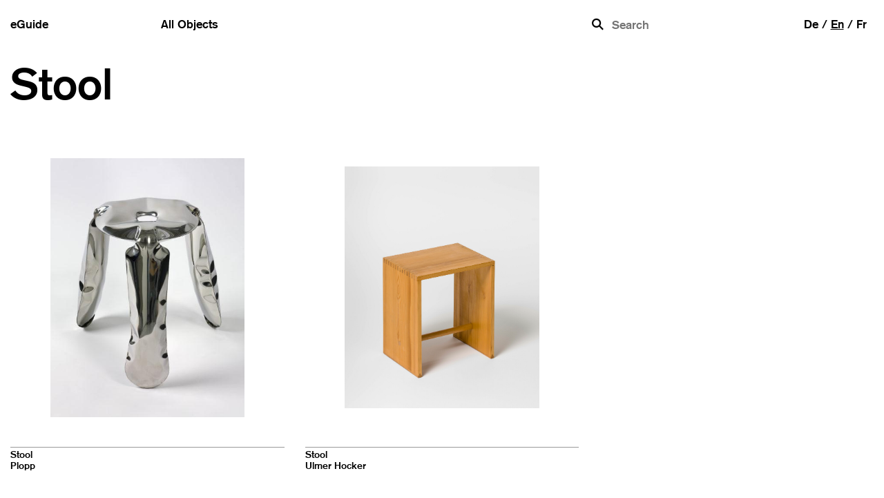

--- FILE ---
content_type: text/html; charset=UTF-8
request_url: https://www.eguide.ch/en/objektbezeichnung/hocker/
body_size: 13010
content:
<!DOCTYPE html>
<html lang="en-US"
    xmlns:og="http://opengraphprotocol.org/schema/"
    xmlns:fb="http://www.facebook.com/2008/fbml" >

<head>
	<meta charset="utf-8" />
	<!--<meta name="viewport" content="width=device-width, initial-scale=1.0">-->
	<meta content='width=device-width, initial-scale=1.0, maximum-scale=1.0, user-scalable=no' name='viewport' />
	<!--<META HTTP-EQUIV="Pragma" CONTENT="no-cache">
	<META HTTP-EQUIV="Expires" CONTENT="-1">-->
	<meta http-equiv="X-UA-Compatible" content="IE=edge">
	<meta name="format-detection" content="telephone=no">

	<link media="all" href="https://www.eguide.ch/wp-content/cache/autoptimize/css/autoptimize_f6aee15d368dc569834d9b474c15d3c0.css" rel="stylesheet" /><title>Stool | Objektbezeichnung | Museum für Gestaltung eGuide</title>

	<link rel="profile" href="http://gmpg.org/xfn/11">
	<link rel="pingback" href="https://www.eguide.ch/xmlrpc.php">

	<meta name='robots' content='max-image-preview:large' />
<link rel='dns-prefetch' href='//ajax.googleapis.com' />
<link rel='dns-prefetch' href='//maxcdn.bootstrapcdn.com' />
<link rel='dns-prefetch' href='//s.w.org' />
<link rel="alternate" type="application/rss+xml" title="Museum für Gestaltung eGuide &raquo; Feed" href="https://www.eguide.ch/en/feed/" />
<link rel="alternate" type="application/rss+xml" title="Museum für Gestaltung eGuide &raquo; Stool Objektbezeichnung Feed" href="https://www.eguide.ch/en/objektbezeichnung/hocker/feed/" />
<script type="text/javascript">
window._wpemojiSettings = {"baseUrl":"https:\/\/s.w.org\/images\/core\/emoji\/14.0.0\/72x72\/","ext":".png","svgUrl":"https:\/\/s.w.org\/images\/core\/emoji\/14.0.0\/svg\/","svgExt":".svg","source":{"concatemoji":"https:\/\/www.eguide.ch\/wp-includes\/js\/wp-emoji-release.min.js?ver=6.0"}};
/*! This file is auto-generated */
!function(e,a,t){var n,r,o,i=a.createElement("canvas"),p=i.getContext&&i.getContext("2d");function s(e,t){var a=String.fromCharCode,e=(p.clearRect(0,0,i.width,i.height),p.fillText(a.apply(this,e),0,0),i.toDataURL());return p.clearRect(0,0,i.width,i.height),p.fillText(a.apply(this,t),0,0),e===i.toDataURL()}function c(e){var t=a.createElement("script");t.src=e,t.defer=t.type="text/javascript",a.getElementsByTagName("head")[0].appendChild(t)}for(o=Array("flag","emoji"),t.supports={everything:!0,everythingExceptFlag:!0},r=0;r<o.length;r++)t.supports[o[r]]=function(e){if(!p||!p.fillText)return!1;switch(p.textBaseline="top",p.font="600 32px Arial",e){case"flag":return s([127987,65039,8205,9895,65039],[127987,65039,8203,9895,65039])?!1:!s([55356,56826,55356,56819],[55356,56826,8203,55356,56819])&&!s([55356,57332,56128,56423,56128,56418,56128,56421,56128,56430,56128,56423,56128,56447],[55356,57332,8203,56128,56423,8203,56128,56418,8203,56128,56421,8203,56128,56430,8203,56128,56423,8203,56128,56447]);case"emoji":return!s([129777,127995,8205,129778,127999],[129777,127995,8203,129778,127999])}return!1}(o[r]),t.supports.everything=t.supports.everything&&t.supports[o[r]],"flag"!==o[r]&&(t.supports.everythingExceptFlag=t.supports.everythingExceptFlag&&t.supports[o[r]]);t.supports.everythingExceptFlag=t.supports.everythingExceptFlag&&!t.supports.flag,t.DOMReady=!1,t.readyCallback=function(){t.DOMReady=!0},t.supports.everything||(n=function(){t.readyCallback()},a.addEventListener?(a.addEventListener("DOMContentLoaded",n,!1),e.addEventListener("load",n,!1)):(e.attachEvent("onload",n),a.attachEvent("onreadystatechange",function(){"complete"===a.readyState&&t.readyCallback()})),(e=t.source||{}).concatemoji?c(e.concatemoji):e.wpemoji&&e.twemoji&&(c(e.twemoji),c(e.wpemoji)))}(window,document,window._wpemojiSettings);
</script>

	











<link rel='stylesheet' id='font-awesome-css'  href='//maxcdn.bootstrapcdn.com/font-awesome/4.3.0/css/font-awesome.min.css?ver=4.3.0' type='text/css' media='all' />

<script type='text/javascript' src='https://ajax.googleapis.com/ajax/libs/jquery/1.12.4/jquery.min.js?ver=1.12.4' id='jquery-js'></script>
<script type='text/javascript' src='https://www.eguide.ch/wp-content/themes/_tk/includes/js/mfgz-grid.js' id='mfgz-grid-js'></script>
<script type='text/javascript' id='favorites-js-extra'>
/* <![CDATA[ */
var favorites_data = {"ajaxurl":"https:\/\/www.eguide.ch\/wp-admin\/admin-ajax.php","nonce":"aa5cba954b","favorite":"<i class=\"mfgz-sym mfgz-like-button off\">l<\/i>","favorited":"<i class=\"mfgz-sym mfgz-like-button on\">l<\/i>","includecount":"","indicate_loading":"","loading_text":"Loading","loading_image":"","loading_image_active":"","loading_image_preload":"","cache_enabled":"","button_options":{"button_type":"custom","custom_colors":false,"box_shadow":false,"include_count":false,"default":{"background_default":false,"border_default":false,"text_default":false,"icon_default":false,"count_default":false},"active":{"background_active":false,"border_active":false,"text_active":false,"icon_active":false,"count_active":false}},"authentication_modal_content":"<p>Please login to add favorites.<\/p>\n<p><a href=\"#\" data-favorites-modal-close=\"\">Dismiss this notice<\/a><\/p>\n","authentication_redirect":"","dev_mode":"1","logged_in":"","user_id":"0","authentication_redirect_url":"https:\/\/www.eguide.ch\/wp-login.php"};
/* ]]> */
</script>
<script type='text/javascript' src='https://www.eguide.ch/wp-content/plugins/favorites/assets/js/favorites.js?ver=2.3.2' id='favorites-js'></script>
<link rel="https://api.w.org/" href="https://www.eguide.ch/en/wp-json/" /><link rel="EditURI" type="application/rsd+xml" title="RSD" href="https://www.eguide.ch/xmlrpc.php?rsd" />
<link rel="wlwmanifest" type="application/wlwmanifest+xml" href="https://www.eguide.ch/wp-includes/wlwmanifest.xml" /> 
<meta name="generator" content="WordPress 6.0" />

<link hreflang="de" href="https://www.eguide.ch/de/objektbezeichnung/hocker/" rel="alternate" />
<link hreflang="en" href="https://www.eguide.ch/en/objektbezeichnung/hocker/" rel="alternate" />
<link hreflang="fr" href="https://www.eguide.ch/fr/objektbezeichnung/hocker/" rel="alternate" />
<link hreflang="x-default" href="https://www.eguide.ch/de/objektbezeichnung/hocker/" rel="alternate" />
<meta name="generator" content="qTranslate-X 3.4.6.8" />
	
	<link rel="icon" href="https://www.eguide.ch/wp-content/uploads/Screen-Shot-2017-06-14-at-1.46.19-PM.png" sizes="32x32" />
<link rel="icon" href="https://www.eguide.ch/wp-content/uploads/Screen-Shot-2017-06-14-at-1.46.19-PM.png" sizes="192x192" />
<link rel="apple-touch-icon" href="https://www.eguide.ch/wp-content/uploads/Screen-Shot-2017-06-14-at-1.46.19-PM.png" />
<meta name="msapplication-TileImage" content="https://www.eguide.ch/wp-content/uploads/Screen-Shot-2017-06-14-at-1.46.19-PM.png" />

</head>

<body class="archive tax-objektbezeichnung term-hocker term-433 user- mfgz en">
	<div class="hidden transl-username">Username/Email</div>
	<div class="hidden transl-pass">Password</div>
				<div class="alert-container unsaved-alert-container">
		<div class="popover-alert">
			<div class="ui-row alert-row alert-header"><span aria-hidden="true" class="close-frontend-alert">&times;</span><span class="de">Objekt gelöscht</span><span class="en">Object deleted</span><span class="fr">Objet supprimé</span></div>
		</div>
	</div>
	<div class="alert-container saved-alert-container">
		<div class="popover-alert">
			<div class="ui-row alert-row alert-header"><span aria-hidden="true" class="close-frontend-alert">&times;</span><span class="de">Objekt gespeichert</span><span class="en">Object saved</span><span class="fr">Objet enregistré</span></div>
		</div>
	</div>


	<span class="site-tour-holder-search"></span>
	<nav class="site-navigation">
				<div class="container-fluid">
			<div class="row">
				<div class="site-navigation-inner col-sm-12">
					<div class="navbar navbar-default navbar-fixed-top">
						<div class="navbar-header">
							<!-- .navbar-toggle is used as the toggle for collapsed navbar content. removed data-toggle="collapse" -->
							<button type="button" class="navbar-toggle" data-target=".navbar-collapse">
								<span class="sr-only">Toggle navigation </span>
								<!--							<span class="icon-bar"></span>-->
								<!--							<span class="icon-bar"></span>-->
								<!--							<span class="icon-bar"></span>-->
								<span class="menu-name">Menu</span>
								<span class="close-button">
									<img src="https://www.eguide.ch/wp-content/themes/_tk/img/close.svg" alt="close">
								</span>
							</button>

							<!-- Your site title as branding in the menu -->
														<a class="navbar-brand" href="https://www.eguide.ch/en/" title="Museum für Gestaltung eGuide" rel="home"><span class="site-name">eGuide</span></a>
							<li class="search">
								<span class="mfgz-sym search-icon">b</span>
								<img src="https://www.eguide.ch/wp-content/themes/_tk/img/search.svg" alt="" class="mfgz-sym search-icon" />
								<input id="search-input" type="search" placeholder="Search" autocomplete="off" />
								<span class="switch-input"><span class="abc">abc</span><span class="num">123</span></span>
							</li>
						</div>
						<div class="search__error-message autocomplete-suggestions">
							<div class="autocomplete-suggestion">This number does not exist</div>
						</div>

						<!-- browse -->
						<div class="browse-container">
							<div class="browse">
								<div class="col-md-2 browse-title">Browse</div>
								<div class="browse-terms col-md-10">
									<div class="row">
										<div class="col-xs-6 col-sm-3"><a class="browse-term" href="https://www.eguide.ch/en/keyword/360/">360°</a><a class="browse-term" href="https://www.eguide.ch/en/objekt/insidon-geigy-apaise-supprime-anxiete-et-tension-releve-lhumeur-soulage/">Advertising card</a><a class="browse-term" href="https://www.eguide.ch/en/objekt/swissair-trolley/">Aircraft trolley</a><a class="browse-term" href="https://www.eguide.ch/en/objekt/moon-rufen/">Artists’ book</a><a class="browse-term" href="https://www.eguide.ch/en/objekt/einzelseite-das-sonnenweib-und-der-siebenhaeuptige-drache-apokalypse-die-offenbarung-des-johannes/">Book</a><a class="browse-term" href="https://www.eguide.ch/en/objekt/naef-spiel/">Building blocks</a><a class="browse-term" href="https://www.eguide.ch/en/objekt/ohne-titel-9/">Chair</a><a class="browse-term" href="https://www.eguide.ch/en/objekt/die-post/">Children’s book</a><a class="browse-term" href="https://www.eguide.ch/en/objekt/sbb-bahnhofsuhr/">Clock</a><a class="browse-term" href="https://www.eguide.ch/en/objekt/ohne-titel-21/">Collar and cuffs</a><a class="browse-term" href="https://www.eguide.ch/en/objekt/h-design-for-mira-x-mira-ligneus-imago/">Fabric remnant</a></div><div class="col-xs-6 col-sm-3"><a class="browse-term" href="https://www.eguide.ch/en/objekt/tukan/">Final artwork</a><a class="browse-term" href="https://www.eguide.ch/en/objekt/sulzer/">Final artwork for perspectival logo</a><a class="browse-term" href="https://www.eguide.ch/en/objektbezeichnung/dekorationsstoff/">Furnishing fabric</a><a class="browse-term" href="https://www.eguide.ch/en/objekt/bettflasche-kanneliert/">Hot water bottle</a><a class="browse-term" href="https://www.eguide.ch/en/objekt/st-moritz-2/">Luggage label</a><a class="browse-term" href="https://www.eguide.ch/en/objekt/typographische-monatsblaetter-12/">Magazine</a><a class="browse-term" href="https://www.eguide.ch/en/objekt/sbb/">Manual</a><a class="browse-term" href="https://www.eguide.ch/en/objekt/koenig-hirsch-wache/">Marionette</a><a class="browse-term" href="https://www.eguide.ch/en/objekt/ohne-titel-10/">Model</a><a class="browse-term" href="https://www.eguide.ch/en/objekt/schokoladen-mischmaschine/">Object photography</a><a class="browse-term" href="https://www.eguide.ch/en/objekt/le-corbusier-in-seinem-studio/">Photograph</a></div><div class="col-xs-6 col-sm-3"><a class="browse-term" href="https://www.eguide.ch/en/objektbezeichnung/kissenplatte/">Pillow cover</a><a class="browse-term" href="https://www.eguide.ch/en/objekt/orange-and-mauve-macchia-pair/">Plastik</a><a class="browse-term" href="https://www.eguide.ch/en/objektbezeichnung/plakat/">Poster</a><a class="browse-term" href="https://www.eguide.ch/en/objekt/ohne-text-3/">Poster design</a><a class="browse-term" href="https://www.eguide.ch/en/objekt/universal-konservenglas-buelach/">Preserving jar</a><a class="browse-term" href="https://www.eguide.ch/en/objekt/unknownmix-ux/">Record sleeve (front and back)</a><a class="browse-term" href="https://www.eguide.ch/en/objekt/schutzbrille-suva/">Safety goggles</a><a class="browse-term" href="https://www.eguide.ch/en/objekt/yves-saint-laurent/">Scarf</a><a class="browse-term" href="https://www.eguide.ch/en/objekt/ohne-titel-13/">Serpent</a><a class="browse-term" href="https://www.eguide.ch/en/objekt/elna/">Sewing machine</a><a class="browse-term" href="https://www.eguide.ch/en/objekt/stockpuppe-die-lieblichen-eine-nach-der-anderen-die-romantische-sirene/">Stick puppet</a></div><div class="col-xs-6 col-sm-3"><a class="browse-term" href="https://www.eguide.ch/en/objektbezeichnung/hocker/">Stool</a><a class="browse-term" href="https://www.eguide.ch/en/objekt/univers/">Study assignment</a><a class="browse-term" href="https://www.eguide.ch/en/objektbezeichnung/tischleuchte/">Table lamp</a><a class="browse-term" href="https://www.eguide.ch/en/objekt/ohne-titel-24/">Thread drawing</a><a class="browse-term" href="https://www.eguide.ch/en/objekt/fuchs-6/">Toy figure</a><a class="browse-term" href="https://www.eguide.ch/en/objekt/modell-1143/">Tricycle</a><a class="browse-term" href="https://www.eguide.ch/en/objekt/1879/">Typeface design</a><a class="browse-term" href="https://www.eguide.ch/en/objekt/hermes-baby/">Typewriter</a><a class="browse-term" href="https://www.eguide.ch/en/objekt/mina/">Vase</a><a class="browse-term" href="https://www.eguide.ch/en/objekt/gelber-vogel/">Vessel sculpture</a><a class="browse-term" href="https://www.eguide.ch/en/objekt/lirreparable-serie-der-intimites-x/">Woodcut</a></div>									</div>
								</div><!--end row-->
							</div>
						</div>

						<div class="collapse navbar-collapse">
							<!--<li class="menu-item search">
							<span class="mfgz-sym search-icon">b</span><input id="search-input" placeholder="Search" type="search" autocomplete="off"/>
								<span class="switch-input"><span class="abc">abc</span><span class="num">123</span></span>
						</li>-->
							<!-- The WordPress Menu goes here -->
							<div class="my-nav"><ul id="main-menu" class="nav navbar-nav"><li id="menu-item-745" class="menu-item menu-item-type-custom menu-item-object-custom menu-item-home menu-item-745"><a title="Home" href="http://www.eguide.ch/en/">Home</a></li>
<li id="menu-item-4133" class="menu-item menu-item-type-post_type menu-item-object-page menu-item-4133"><a title="All Objects" href="https://www.eguide.ch/en/objects/">All Objects</a></li>
</ul></div>														<li class="menu-item settings-menu">
								
<ul class="language-chooser language-chooser-custom qtranxs_language_chooser" id="menu-lang-chooser-chooser">
<li class="language-chooser-item language-chooser-item-de"><a href="https://www.eguide.ch/de/objektbezeichnung/hocker/" title="Deutsch (de)">de</a></li>
<li class="language-chooser-item language-chooser-item-en active"><a href="https://www.eguide.ch/en/objektbezeichnung/hocker/" title="English (en)">en</a></li>
<li class="language-chooser-item language-chooser-item-fr"><a href="https://www.eguide.ch/fr/objektbezeichnung/hocker/" title="Français (fr)">fr</a></li>
</ul><div class="qtranxs_widget_end"></div>
							</li>
							<li class="menu-footer social">
								<ul class="social-links">
									<li class="youtube"><a href="https://www.youtube.com/channel/UCiYgRdZ5GYQr6eFxPyqPXHg" target="_blank"></a></li>
									<li class="twitter"><a href="https://twitter.com/Design_Museum" target="_blank">x</a></li>
									<li class="facebook"><a href="http://www.facebook.com/pages/Zurich-Switzerland/Museum-fur-Gestaltung-Zurich/74825495877?ref=ts" target="_blank">u</a></li>
									<li class="instagram"><a href="https://instagram.com/museumgestaltung/" target="_blank">y</a></li>
									<li class="pinterest"><a href="https://www.pinterest.com/source/sammlungen-archive.zhdk.ch/" target="_blank">v</a></li>
									<li class="gplus"><a href="https://plus.google.com/u/0/+museumf%C3%BCrgestaltungz%C3%BCrich" target="_blank">w</a></li>
								</ul>
							</li>
							<li class="menu-footer">
								<div class="mfgz-logo mfgz-sym">Museum<br>für Gestaltung<br>Zürich</div>
							</li>
							<!--settings dialog-->
							<div class="settings-container">
								<div class="settings-dialog">
									<div class="ui-row settings-header">
										<span class="mfgz-sym">c</span> Settings										<span class="close-button">
											<img src="https://www.eguide.ch/wp-content/themes/_tk/img/close.svg" alt="close">
										</span>
									</div>
									<div class="ui-row type-size">
										<div class="widget-label">Font size</div>
										<div class="widget">
											<span class="small">A</span>
											<span class="med">A</span>
											<span class="large">A</span>
										</div>
									</div>
									<!--
							<div class="ui-row google-translate">
								<div class="widget-label">More languages</div>
								<div class="widget google-translate-widget">
								<div id="google_translate_element"></div><script type="text/javascript">
function googleTranslateElementInit() {
  new google.translate.TranslateElement({pageLanguage: 'en', /*layout: google.translate.TranslateElement.InlineLayout.SIMPLE, */multilanguagePage: true}, 'google_translate_element');
}
</script><script type="text/javascript" src="//translate.google.com/translate_a/element.js?cb=googleTranslateElementInit"></script>
								</div>
							</div>-->
									<div class="ui-row lang">
										<div class="widget-label">Language</div>
										<div class="widget">
											
<ul class="language-chooser language-chooser-custom qtranxs_language_chooser" id="menu-lang-chooser-chooser">
<li class="language-chooser-item language-chooser-item-de"><a href="https://www.eguide.ch/de/objektbezeichnung/hocker/" title="Deutsch (de)">de</a></li>
<li class="language-chooser-item language-chooser-item-en active"><a href="https://www.eguide.ch/en/objektbezeichnung/hocker/" title="English (en)">en</a></li>
<li class="language-chooser-item language-chooser-item-fr"><a href="https://www.eguide.ch/fr/objektbezeichnung/hocker/" title="Français (fr)">fr</a></li>
</ul><div class="qtranxs_widget_end"></div>
										</div>
									</div>
									<div class="ui-row help">
										<div class="widget-label">Redo site tour</div>
										<div class="widget">
											<a class="restart-tour restart-tour__mobile" href="/?restart-tour">
												<img src="https://www.eguide.ch/wp-content/themes/_tk/img/reload.svg" />
											</a>
										</div>
									</div>


																			<div class="ui-row anmelden-row">
											<div class="widget-label">Log in</div>
											<div class="widget">
												<img src="https://www.eguide.ch/wp-content/themes/_tk/img/dropdown.svg" class="anmelden-dropdown openned" />
											</div>
										</div>
										<div class="ui-row wp-login openned">

											<form name="loginform" id="loginform" action="https://www.eguide.ch/wp-login.php" method="post"><p class="login-username">
				<label for="user_login">Username</label>
				<input type="text" name="log" id="user_login" autocomplete="username" class="input" value="" size="20" />
			</p><p class="login-password">
				<label for="user_pass">Password</label>
				<input type="password" name="pwd" id="user_pass" autocomplete="current-password" class="input" value="" size="20" />
			</p><p class="login-remember"><label><input name="rememberme" type="checkbox" id="rememberme" value="forever" /> Remember Me</label></p><p class="login-submit">
				<input type="submit" name="wp-submit" id="wp-submit" class="button button-primary" value="Log In" />
				<input type="hidden" name="redirect_to" value="https://www.eguide.ch/en/objekt/sbb/?message=login" />
			</p></form><!--works for login but is not a registration form -->
											
    <form action="/en/objektbezeichnung/hocker/" method="post" id="register-form" >
		<input type="text" name="register_form" class="hidden" value="register_form">
	<div>
	<input type="text" name="username" placeholder="Username*" value="" autocorrect="off" autocapitalize="none">
	</div>
	
	<div>
	<input type="password" name="password" value="" placeholder="Password*" >
	</div>
	
	<div>
	<input name="email" value="" placeholder="E-mail*" type="email" >
	</div>
	
	<div>
	<input type="text" name="fname" value="" placeholder="First name" >
	</div>
	
	<div>
	<input type="text" name="lname" value="" placeholder="Last name" >
	</div>
	
	<div>
	<input type="checkbox" name="newsletter" id="newsletter" value="on" class="newsletter__input"><label for="newsletter" class="newsletter__label"></label>Subscribe to the newsletter
	</div>

	<input type="submit" name="submit" value="Register" id="submit-reg" />
	</form>
												<div class="login-tabs">
												<div class="btn btn-sm btn-default register-btn">Register</div>
												<div class="btn btn-sm btn-default login-btn">Log in</div>
												<a class="find-pw" href="https://www.eguide.ch/wp-login.php?action=lostpassword&redirect_to=https%3A%2F%2Fwww.eguide.ch%2Fen">?</a>
											</div>

										</div>
										<!--<div class="ui-row login">
																</div>-->
																	</div>
							</div>
						</div><!-- .navbar -->
					</div>
				</div>
			</div><!-- .container -->
	</nav><!-- .site-navigation -->


	<noscript>
		<style type="text/css">
		</style>
	</noscript>

	<div class="loader">
		<!--<div class="vert-helper"></div>-->
		<div class="logo">
			Museum<br>
			für Gestaltung<br>
			Zürich<br>
			<span class="guide-title">eGuide</span>
		</div>
	</div>
	<div class="newsletter-subscribe-background"></div>
	<div class="main-content">
						<div class="container-fluid">
			<div class="row">
				<div id="content" class="main-content-inner col-sm-12">
<script type='text/javascript' >
	jQuery(document).ready(function($){
		function bioHeight(){
		if(window.innerHeight > window.innerWidth || $(window).width() < 800){}else{
			var bioLineHeight = parseInt($('.bio-main-text').css('line-height'));
			$('.bio-main-text').height(bioLineHeight * 16);
			$('.small-more-link').click(function(){
				$('.bio-main-text').height('auto');
				$(this).hide();
				$('.small-less-link').show();
			});
			$('.small-less-link').click(function(){
				$('.bio-main-text').height(bioLineHeight * 16);
				$(this).hide();
				$('.small-more-link').show();
			});
		}
		}
		/*bioHeight();
		$(window).resize(function(){
			bioHeight();
		}*/
	});
</script>

		<div class="content-padder">


		
			<header>
				<h1 class="page-title">
					Stool				</h1>
							</header><!-- .page-header -->

			
					<div class="row objekt-grid-row tax-result">

						
									<a href="https://www.eguide.ch/en/objekt/plopp/">
					<div class="col-sm-4 col-xs-6 objekt-grid-item">
						<div class="objekt-img-container"><div class="inline-element"></div><img width="449" height="600" src="https://www.eguide.ch/wp-content/uploads/1502_CH-2008-1028_foto_a-449x600.jpg" class="attachment-_tk-medium-image size-_tk-medium-image" alt="" loading="lazy" srcset="https://www.eguide.ch/wp-content/uploads/1502_CH-2008-1028_foto_a-449x600.jpg 449w, https://www.eguide.ch/wp-content/uploads/1502_CH-2008-1028_foto_a-768x1026.jpg 768w, https://www.eguide.ch/wp-content/uploads/1502_CH-2008-1028_foto_a-270x360.jpg 270w, https://www.eguide.ch/wp-content/uploads/1502_CH-2008-1028_foto_a-1497x2000.jpg 1497w, https://www.eguide.ch/wp-content/uploads/1502_CH-2008-1028_foto_a-112x150.jpg 112w" sizes="(max-width: 449px) 100vw, 449px" /></div>
						<div class="objekt-info">
								<div class="objekt-bezeichnung">Stool</div>							<div class="objekt-title">Plopp</div>
							<!--<div class="small-info">
								<div class="date">2007</div>							</div>-->
							<!--<div class="objekt-text">
								The FIDU process, which was designed in the CAAD department at ETH Zürich, allows two-dimensional metal sheets that have been welded together at the edges to be inflated into three-dimensional hollow volumes. The ultralight Plopp stool is now being serially produced by the company Zieta Prozessdesign in Wrocław and Zurich.In 2003, as a PhD student at the ETH Zürich, the Polish architect Oskar Zieta (b. 1975) began to explore new production technologies in architectural practice. His experiments with digital tools and computer-aided design led to the invention of a new production method. The so-called FIDU process—free inner pressure deformation—turns thin metal sheets into hollow volumes in a seamless digital chain. Two silhouettes cut out with CNC-controlled laser beams are welded together at the edges by a robot into a waterproof volume. The cavity formed between them can then be inflated under pressure with a liquid or air. The metal bulges outward and forms a stable hollow body. This lightweight construction method allows for customized mass production at a low cost using a common manufacturing process. The first application clearly showed the potential of the FIDU technology. The Plopp stool held up under 2.5 tons of weight in the testing hall at the ETH. The formally striking stool betrays a further characteristic of FIDU: in contrast to conventional CNC-manufactured products, Plopp looks like a handmade original and has a sculptural quality about it. Available in a choice of vibrant colors, it recalls the inflatable furniture of the seventies yet is as tough and durable as steel. (Renate Menzi)							</div>-->
						</div>
					</div>
					</a>

					
					
			
									<a href="https://www.eguide.ch/en/objekt/ulmer-hocker/">
					<div class="col-sm-4 col-xs-6 objekt-grid-item">
						<div class="objekt-img-container"><div class="inline-element"></div><img src="https://www.eguide.ch/wp-content/uploads/2093/1511_1983-0110-0002_1d_foto_a0.jpgzoom/preview.jpg" /></div>
						<div class="objekt-info">
								<div class="objekt-bezeichnung">Stool</div>							<div class="objekt-title">Ulmer Hocker</div>
							<!--<div class="small-info">
								<div class="date">1954</div>							</div>-->
							<!--<div class="objekt-text">
								The multifunctional Ulm Stool exemplarily embodies what Max Bill (1908–1994) propagated in the 1950s as an architect, a designer, and as a teacher at the Hochschule für Gestaltung Ulm: combining economy of materials with structural aesthetics.When the challenge was to achieve maximum functionality and spatial impact with minimal means, Max Bill (1908–1994) was in his element. No wonder he managed to make the most of the financial malaise that prevailed during the building of the Hochschule für Gestaltung Ulm—as architect, designer, and teacher. The Ulm Stool, made for the school out of donated fir boards and broom handles, paradigmatically embodies the added value Bill believed could be derived from the combination of an extremely prudent use of material and an aesthetically pleasing structure. Although the stool is not the result of a teacher-student relationship but rather emerged from the collaboration of Bill with the lecturer Hans Gugelot and the workshop master Paul Hildinger, it played a central role in instruction as a model multifunctional utilitarian object. Photographs document its use as a lectern; as seating in the dining hall, lecture hall, workshop, or student apartment; as a box for transporting books; and even as a nightstand. Whether Bill’s “Platonic idea of a chair” (Bernhard Rübenach) had to be made of a specific set of materials—meticulously dovetailed fir boards and flush beech runners—was a question that was raised by Wohnhilfe in Zurich with a radically simplified 1962 particle-board version (also equipped with a drawer). Zanotta produced a birch plywood version in 1975, before the original version—by then an icon of minimalist design—was successfully revived by Wohnbedarf AG in Zurich in 1992.  (Arthur Rüegg)							</div>-->
						</div>
					</div>
					</a>

											<div class="clearfix visible-xs-block"></div>
					
					
			
			</div> <!-- end row -->

		

			
		
	</div><!-- .content-padder -->

      </div><!-- close .*-inner (main-content or sidebar, depending if sidebar is used) -->
    </div><!-- close .row -->
  </div><!-- close .container -->
</div><!-- close .main-content -->

<!-- FOOTER MUSEUM -->
<footer id="colophon" class="site-footer eguide-footer" role="contentinfo">
  <div class="container-fluid">
    <div class="row">
      <div class="site-footer-inner col-sm-12">
        <div class="row">
          <div class="col-sm-2 footer__links">
            <div class="footer__link">
              Museum <br>für Gestaltung <br>Zürich<br/><br/>
              eGuide
            </div>
          </div>
          <div class="col-sm-2 footer__links">
            <div class="footer__link">
              <a href="https://museum-gestaltung.ch/en/kontakt/" target="_blank">Contact</a>
            </div>
            <div class="footer__link">
                            <a href="https://museum-gestaltung.ch/en/rechtliche-hinweise/" target="_blank">Legal information / Credits</a>
            </div>
            <div class="footer__link">
                            <a href="https://museum-gestaltung.ch/en/datenschutz/" target="_blank">Data protection</a>
            </div>
            <ul class="social-links social-links--margin">
              <li class="facebook"><a href="https://www.facebook.com/museumgestaltung/" target="_blank"><svg style="height:1.45rem; top:-.1rem; margin:0 5px;" xmlns="http://www.w3.org/2000/svg" viewBox="0 0 36.07 71.9"><path fill="currentColor" d="M9,71.9H22.51V36H34.76l1.31-12.39H22.51l0-6.2c0-3.23.22-5,4.86-5H36V0H23.67C11.76,0,9,6.15,9,16.26v7.3H0V36H9Z"/></svg></a></li>
              <li class="instagram"><a href="https://instagram.com/museumgestaltung/" target="_blank"><svg style="height:1.7rem;top:0;" viewBox="0 0 256 256" xmlns="http://www.w3.org/2000/svg"><path fill="currentColor" d="M160 128a32 32 0 1 1-32-32 32.037 32.037 0 0 1 32 32Zm68-44v88a56.064 56.064 0 0 1-56 56H84a56.064 56.064 0 0 1-56-56V84a56.064 56.064 0 0 1 56-56h88a56.064 56.064 0 0 1 56 56Zm-52 44a48 48 0 1 0-48 48 48.054 48.054 0 0 0 48-48Zm16-52a12 12 0 1 0-12 12 12 12 0 0 0 12-12Z"/></svg></a></li>
              <li class="youtube"><a href="https://www.youtube.com/@mfgzh" target="_blank"><svg style="height:1.9rem; width:2.2rem; top:.05rem;" xmlns="http://www.w3.org/2000/svg" viewBox="-35.2 -41.333 305.067 248"><path fill="currentColor" d="M229.763 25.817c-2.699-10.162-10.65-18.165-20.747-20.881C190.716 0 117.333 0 117.333 0S43.951 0 25.651 4.936C15.554 7.652 7.602 15.655 4.904 25.817 0 44.237 0 82.667 0 82.667s0 38.43 4.904 56.85c2.698 10.162 10.65 18.164 20.747 20.881 18.3 4.935 91.682 4.935 91.682 4.935s73.383 0 91.683-4.935c10.097-2.717 18.048-10.72 20.747-20.88 4.904-18.422 4.904-56.851 4.904-56.851s0-38.43-4.904-56.85"/><path fill="#000" d="m93.333 117.558 61.334-34.89-61.334-34.893z"/></svg></a></li>
              <li class="mastodon"><a rel="me" href="https://mastodon.social/@museumgestaltung" target="_blank"><svg style="height:1.7rem; top:0; margin:0 .3rem 0 .1rem;" aria-hidden="true" focusable="false" xmlns="http://www.w3.org/2000/svg" viewBox="0 0 512 512"><path fill="currentColor" d="M480,173.59c0-104.13-68.26-134.65-68.26-134.65C377.3,23.15,318.2,16.5,256.8,16h-1.51c-61.4.5-120.46,7.15-154.88,22.94,0,0-68.27,30.52-68.27,134.65,0,23.85-.46,52.35.29,82.59C34.91,358,51.11,458.37,145.32,483.29c43.43,11.49,80.73,13.89,110.76,12.24,54.47-3,85-19.42,85-19.42l-1.79-39.5s-38.93,12.27-82.64,10.77c-43.31-1.48-89-4.67-96-57.81a108.44,108.44,0,0,1-1-14.9,558.91,558.91,0,0,0,96.39,12.85c32.95,1.51,63.84-1.93,95.22-5.67,60.18-7.18,112.58-44.24,119.16-78.09C480.84,250.42,480,173.59,480,173.59ZM399.46,307.75h-50V185.38c0-25.8-10.86-38.89-32.58-38.89-24,0-36.06,15.53-36.06,46.24v67H231.16v-67c0-30.71-12-46.24-36.06-46.24-21.72,0-32.58,13.09-32.58,38.89V307.75h-50V181.67q0-38.65,19.75-61.39c13.6-15.15,31.4-22.92,53.51-22.92,25.58,0,44.95,9.82,57.75,29.48L256,147.69l12.45-20.85c12.81-19.66,32.17-29.48,57.75-29.48,22.11,0,39.91,7.77,53.51,22.92Q399.5,143,399.46,181.67Z"/></svg></a></li>
              <li class="linkedin"><a href="https://www.linkedin.com/company/museumgestaltung" target="_blank"><svg style="height:1.6rem; top: -.1rem;" aria-hidden="true" focusable="false" xmlns="http://www.w3.org/2000/svg" viewBox="0 0 448 512"><path fill="currentColor" d="M416 32H31.9C14.3 32 0 46.5 0 64.3v383.4C0 465.5 14.3 480 31.9 480H416c17.6 0 32-14.5 32-32.3V64.3c0-17.8-14.4-32.3-32-32.3zM135.4 416H69V202.2h66.5V416zm-33.2-243c-21.3 0-38.5-17.3-38.5-38.5S80.9 96 102.2 96c21.2 0 38.5 17.3 38.5 38.5 0 21.3-17.2 38.5-38.5 38.5zm282.1 243h-66.4V312c0-24.8-.5-56.7-34.5-56.7-34.6 0-39.9 27-39.9 54.9V416h-66.4V202.2h63.7v29.2h.9c8.9-16.8 30.6-34.5 62.9-34.5 67.2 0 79.7 44.3 79.7 101.9V416z"></path></svg></a></li>
              <li class="tiktok"><a href="https://www.tiktok.com/@museumgestaltung" target="_blank"><svg style="height:1.3rem; top:0; margin:0 0 .2rem .2rem;" aria-hidden="true" focusable="false" xmlns="http://www.w3.org/2000/svg" viewBox="0 0 512 512"><path fill="currentColor" d="M412.19,118.66a109.27,109.27,0,0,1-9.45-5.5,132.87,132.87,0,0,1-24.27-20.62c-18.1-20.71-24.86-41.72-27.35-56.43h.1C349.14,23.9,350,16,350.13,16H267.69V334.78c0,4.28,0,8.51-.18,12.69,0,.52-.05,1-.08,1.56,0,.23,0,.47-.05.71,0,.06,0,.12,0,.18a70,70,0,0,1-35.22,55.56,68.8,68.8,0,0,1-34.11,9c-38.41,0-69.54-31.32-69.54-70s31.13-70,69.54-70a68.9,68.9,0,0,1,21.41,3.39l.1-83.94a153.14,153.14,0,0,0-118,34.52,161.79,161.79,0,0,0-35.3,43.53c-3.48,6-16.61,30.11-18.2,69.24-1,22.21,5.67,45.22,8.85,54.73v.2c2,5.6,9.75,24.71,22.38,40.82A167.53,167.53,0,0,0,115,470.66v-.2l.2.2C155.11,497.78,199.36,496,199.36,496c7.66-.31,33.32,0,62.46-13.81,32.32-15.31,50.72-38.12,50.72-38.12a158.46,158.46,0,0,0,27.64-45.93c7.46-19.61,9.95-43.13,9.95-52.53V176.49c1,.6,14.32,9.41,14.32,9.41s19.19,12.3,49.13,20.31c21.48,5.7,50.42,6.9,50.42,6.9V131.27C453.86,132.37,433.27,129.17,412.19,118.66Z"/></svg></a></li>
            </ul>
          </div>
          <div class="col-sm-4 footer__links">
            <div class="footer__link">
                With the kind                <br/>
                support of								<div class="fk-img" style="margin-top: 1rem;">
									<a href="https://museum-gestaltung.ch/en/freundeskreis/" target="_blank"><img src="/wp-content/themes/_tk/mfgz-shared/mfgz-footer/FK_Logo.svg" alt="Freundeskreis Logo"/></a>
								</div>
              </div>
            </div>
          <div class="col-sm-2 footer__links">
            	<div class="footer__link">
								The museum of									<br/>
								Zurich University of the Arts<br><br>
								<div class="zhdk-img">
									<a href="http://zhdk.ch/en" target="_blank" ><img src="https://www.eguide.ch/wp-content/themes/_tk/includes/2018_zhdk_logo_weiss.svg" alt="ZHDK Logo"/></a>
								</div>
              </div>
          </div>
          <div class="col-sm-2 logo-bak footer__links">
            <div class="footer__link">
                With the kind                <br/>
                support of                 <div class="bak-img" style="margin-top: 1rem;">
                  <a href="https://www.bak.admin.ch/bak/en/home.html" target="_blank" ><img src="https://www.eguide.ch/wp-content/themes/_tk/includes/bak_e.svg" alt="BAK Logo"/></a>
                </div>
              </div>
            </div>
        </div>
      </div>
    </div>
  </div><!-- close .container -->
</footer><!-- close #colophon -->

<script type='text/javascript' id='mediaelement-core-js-before'>
var mejsL10n = {"language":"en","strings":{"mejs.download-file":"Download File","mejs.install-flash":"You are using a browser that does not have Flash player enabled or installed. Please turn on your Flash player plugin or download the latest version from https:\/\/get.adobe.com\/flashplayer\/","mejs.fullscreen":"Fullscreen","mejs.play":"Play","mejs.pause":"Pause","mejs.time-slider":"Time Slider","mejs.time-help-text":"Use Left\/Right Arrow keys to advance one second, Up\/Down arrows to advance ten seconds.","mejs.live-broadcast":"Live Broadcast","mejs.volume-help-text":"Use Up\/Down Arrow keys to increase or decrease volume.","mejs.unmute":"Unmute","mejs.mute":"Mute","mejs.volume-slider":"Volume Slider","mejs.video-player":"Video Player","mejs.audio-player":"Audio Player","mejs.captions-subtitles":"Captions\/Subtitles","mejs.captions-chapters":"Chapters","mejs.none":"None","mejs.afrikaans":"Afrikaans","mejs.albanian":"Albanian","mejs.arabic":"Arabic","mejs.belarusian":"Belarusian","mejs.bulgarian":"Bulgarian","mejs.catalan":"Catalan","mejs.chinese":"Chinese","mejs.chinese-simplified":"Chinese (Simplified)","mejs.chinese-traditional":"Chinese (Traditional)","mejs.croatian":"Croatian","mejs.czech":"Czech","mejs.danish":"Danish","mejs.dutch":"Dutch","mejs.english":"English","mejs.estonian":"Estonian","mejs.filipino":"Filipino","mejs.finnish":"Finnish","mejs.french":"French","mejs.galician":"Galician","mejs.german":"German","mejs.greek":"Greek","mejs.haitian-creole":"Haitian Creole","mejs.hebrew":"Hebrew","mejs.hindi":"Hindi","mejs.hungarian":"Hungarian","mejs.icelandic":"Icelandic","mejs.indonesian":"Indonesian","mejs.irish":"Irish","mejs.italian":"Italian","mejs.japanese":"Japanese","mejs.korean":"Korean","mejs.latvian":"Latvian","mejs.lithuanian":"Lithuanian","mejs.macedonian":"Macedonian","mejs.malay":"Malay","mejs.maltese":"Maltese","mejs.norwegian":"Norwegian","mejs.persian":"Persian","mejs.polish":"Polish","mejs.portuguese":"Portuguese","mejs.romanian":"Romanian","mejs.russian":"Russian","mejs.serbian":"Serbian","mejs.slovak":"Slovak","mejs.slovenian":"Slovenian","mejs.spanish":"Spanish","mejs.swahili":"Swahili","mejs.swedish":"Swedish","mejs.tagalog":"Tagalog","mejs.thai":"Thai","mejs.turkish":"Turkish","mejs.ukrainian":"Ukrainian","mejs.vietnamese":"Vietnamese","mejs.welsh":"Welsh","mejs.yiddish":"Yiddish"}};
</script>
<script type='text/javascript' src='https://www.eguide.ch/wp-includes/js/mediaelement/mediaelement-and-player.min.js?ver=4.2.16' id='mediaelement-core-js'></script>
<script type='text/javascript' src='https://www.eguide.ch/wp-includes/js/mediaelement/mediaelement-migrate.min.js?ver=6.0' id='mediaelement-migrate-js'></script>
<script type='text/javascript' id='mediaelement-js-extra'>
/* <![CDATA[ */
var _wpmejsSettings = {"pluginPath":"\/wp-includes\/js\/mediaelement\/","classPrefix":"mejs-","stretching":"responsive"};
/* ]]> */
</script>
<script type='text/javascript' src='https://www.eguide.ch/wp-includes/js/mediaelement/wp-mediaelement.min.js?ver=6.0' id='wp-mediaelement-js'></script>
<script type='text/javascript' src='https://www.eguide.ch/wp-content/plugins/dk-pdf/assets/js/frontend.js?ver=1.9.3' id='dkpdf-frontend-js'></script>
<script type='text/javascript' src='https://www.eguide.ch/wp-content/plugins/keyword-designer-search-autocomplete/jquery.auto-complete.js?ver=6.0' id='autocomplete_js-js'></script>
<script type='text/javascript' src='https://www.eguide.ch/wp-content/plugins/keyword-designer-search-autocomplete/my-autocomplete.js?ver=6.0' id='my_autocomplete_js-js'></script>
<script type='text/javascript' src='https://www.eguide.ch/wp-content/themes/_tk/includes/resources/bootstrap/js/bootstrap.min.js?ver=6.0' id='_tk-bootstrapjs-js'></script>
<script type='text/javascript' src='https://www.eguide.ch/wp-content/themes/_tk/includes/js/bootstrap-wp.js?ver=6.0' id='_tk-bootstrapwp-js'></script>
<script type='text/javascript' src='https://www.eguide.ch/wp-content/themes/_tk/includes/js/skip-link-focus-fix.js?ver=6.0' id='_tk-skip-link-focus-fix-js'></script>
<script type='text/javascript' src='https://www.eguide.ch/wp-content/themes/_tk/includes/js/tour.js?ver=20130115' id='tour-js-js'></script>
<script type='text/javascript' src='https://www.eguide.ch/wp-content/themes/_tk/theme.js?ver=20130115' id='_tk-main-js-js'></script>
<script type='text/javascript' src='https://www.eguide.ch/wp-content/themes/_tk/includes/js/settings.js?ver=2' id='settings-js'></script>
<script type='text/javascript' src='https://www.eguide.ch/wp-content/plugins/bj-lazy-load/js/bj-lazy-load.min.js?ver=2' id='BJLL-js'></script>
<script src="https://code.jquery.com/jquery-migrate-1.2.1.js"></script>
<!-- Matomo -->
	<script type="text/javascript">
	  var _paq = _paq || [];
	  /* tracker methods like "setCustomDimension" should be called before "trackPageView" */
	  _paq.push(['trackPageView']);
	  _paq.push(['enableLinkTracking']);
	  (function() {
		var u="//analytics.zhdk.ch/";
		_paq.push(['setTrackerUrl', u+'piwik.php']);
		_paq.push(['setSiteId', '277']);
		var d=document, g=d.createElement('script'), s=d.getElementsByTagName('script')[0];
		g.type='text/javascript'; g.async=true; g.defer=true; g.src=u+'piwik.js'; s.parentNode.insertBefore(g,s);
	  })();
	</script>
	<!-- End Matomo Code -->

</body>
</html>


<!--
Performance optimized by W3 Total Cache. Learn more: https://www.boldgrid.com/w3-total-cache/

Minified using disk

Served from: www.eguide.ch @ 2026-01-24 00:35:52 by W3 Total Cache
-->

--- FILE ---
content_type: application/x-javascript
request_url: https://www.eguide.ch/wp-content/themes/_tk/theme.js?ver=20130115
body_size: 40
content:
jQuery(document).ready(function($){
});


--- FILE ---
content_type: image/svg+xml
request_url: https://www.eguide.ch/wp-content/themes/_tk/includes/bak_e.svg
body_size: 7945
content:
<svg xmlns="http://www.w3.org/2000/svg" xmlns:xlink="http://www.w3.org/1999/xlink" width="188.35" height="90.344" viewBox="0 0 188.35 90.344">
  <defs>
    <clipPath id="clip-path">
      <rect id="Rectangle_20" data-name="Rectangle 20" width="188.35" height="90.344" transform="translate(0 0)" fill="none"/>
    </clipPath>
  </defs>
  <g id="Group_8" data-name="Group 8" transform="translate(0 0)">
    <g id="Group_7" data-name="Group 7" clip-path="url(#clip-path)">
      <path id="Path_150" data-name="Path 150" d="M30.164,6.787a2.063,2.063,0,0,0,1.155.308A1.045,1.045,0,0,0,32.5,6.022c0-1.028-2.4-1.156-2.4-2.529a1.475,1.475,0,0,1,1.659-1.366,3.131,3.131,0,0,1,1.028.173l-.083.473a2.125,2.125,0,0,0-.953-.195c-.54,0-1.133.225-1.133.9,0,1.051,2.4,1.058,2.4,2.589A1.536,1.536,0,0,1,31.3,7.545a3,3,0,0,1-1.186-.225Z" fill="#fff"/>
      <path id="Path_151" data-name="Path 151" d="M37.082,4.138a2.178,2.178,0,0,0-.818-.195,1.425,1.425,0,0,0-1.441,1.6,1.451,1.451,0,0,0,1.388,1.6,2.464,2.464,0,0,0,.864-.173l.045.443a2.85,2.85,0,0,1-.983.135,1.814,1.814,0,0,1-1.831-2,1.854,1.854,0,0,1,1.891-2,2.872,2.872,0,0,1,.923.15Z" fill="#fff"/>
      <path id="Path_152" data-name="Path 152" d="M38.508,1.827h.473V4.273H39a1.3,1.3,0,0,1,1.193-.735c1.028,0,1.305.683,1.305,1.628V7.455h-.472V5.174c0-.66-.128-1.231-.908-1.231-.84,0-1.133.8-1.133,1.464V7.455h-.473Z" fill="#fff"/>
      <path id="Path_153" data-name="Path 153" d="M47.2,7.455h-.57L45.585,4.146H45.57L44.527,7.455h-.571l-1.23-3.827h.517l1.006,3.309h.015l1.065-3.309H45.9l1.013,3.309h.015l1.058-3.309h.472Z" fill="#fff"/>
      <path id="Path_154" data-name="Path 154" d="M52.255,7.334a3.116,3.116,0,0,1-1.111.21c-1.268,0-1.741-.855-1.741-2,0-1.17.646-2,1.614-2,1.08,0,1.523.87,1.523,1.9v.24H49.921A1.293,1.293,0,0,0,51.182,7.14a2.456,2.456,0,0,0,1.073-.286Zm-.233-2.063c0-.668-.27-1.328-.975-1.328a1.251,1.251,0,0,0-1.126,1.328Z" fill="#fff"/>
      <path id="Path_155" data-name="Path 155" d="M54.5,2.607h-.473v-.63H54.5Zm-.472,1.02H54.5V7.454h-.473Z" fill="#fff"/>
      <path id="Path_156" data-name="Path 156" d="M55.925,7.057l2.3-3.024H56.015V3.627h2.761v.406l-2.3,3.016h2.3v.405H55.925Z" fill="#fff"/>
      <path id="Path_157" data-name="Path 157" d="M62.76,7.334a3.116,3.116,0,0,1-1.111.21c-1.268,0-1.741-.855-1.741-2,0-1.17.646-2,1.614-2,1.08,0,1.523.87,1.523,1.9v.24H60.426A1.294,1.294,0,0,0,61.687,7.14a2.456,2.456,0,0,0,1.073-.286Zm-.233-2.063c0-.668-.27-1.328-.975-1.328a1.251,1.251,0,0,0-1.126,1.328Z" fill="#fff"/>
      <path id="Path_158" data-name="Path 158" d="M64.531,4.483a6.871,6.871,0,0,0-.03-.855h.473v.735h.015a1.134,1.134,0,0,1,.983-.825,1.378,1.378,0,0,1,.33.045v.5a1.242,1.242,0,0,0-.345-.045c-.751,0-.953.841-.953,1.531V7.455h-.473Z" fill="#fff"/>
      <path id="Path_159" data-name="Path 159" d="M68.088,2.607h-.473v-.63h.473Zm-.473,1.02h.473V7.454h-.473Z" fill="#fff"/>
      <path id="Path_160" data-name="Path 160" d="M69.574,6.9a2.244,2.244,0,0,0,1,.24c.45,0,.848-.248.848-.683,0-.908-1.839-.765-1.839-1.876,0-.758.616-1.043,1.246-1.043a3,3,0,0,1,.945.173l-.045.413a2.222,2.222,0,0,0-.847-.181c-.488,0-.826.15-.826.638,0,.713,1.883.623,1.883,1.876,0,.811-.758,1.088-1.335,1.088a2.88,2.88,0,0,1-1.073-.18Z" fill="#fff"/>
      <path id="Path_161" data-name="Path 161" d="M75.861,4.138a2.178,2.178,0,0,0-.818-.195,1.425,1.425,0,0,0-1.441,1.6,1.451,1.451,0,0,0,1.388,1.6,2.459,2.459,0,0,0,.864-.173l.045.443a2.85,2.85,0,0,1-.983.135,1.814,1.814,0,0,1-1.831-2,1.854,1.854,0,0,1,1.891-2,2.872,2.872,0,0,1,.923.15Z" fill="#fff"/>
      <path id="Path_162" data-name="Path 162" d="M77.287,1.827h.473V4.273h.015a1.3,1.3,0,0,1,1.193-.735c1.028,0,1.305.683,1.305,1.628V7.455H79.8V5.174c0-.66-.128-1.231-.908-1.231-.84,0-1.133.8-1.133,1.464V7.455h-.473Z" fill="#fff"/>
      <path id="Path_163" data-name="Path 163" d="M84.611,7.334a3.116,3.116,0,0,1-1.111.21c-1.268,0-1.741-.855-1.741-2,0-1.17.646-2,1.614-2,1.08,0,1.523.87,1.523,1.9v.24H82.277A1.294,1.294,0,0,0,83.538,7.14a2.456,2.456,0,0,0,1.073-.286Zm-.233-2.063c0-.668-.27-1.328-.975-1.328a1.251,1.251,0,0,0-1.126,1.328Z" fill="#fff"/>
      <path id="Path_164" data-name="Path 164" d="M88.88,2.217h2.566v.45H89.4V4.536h1.944v.45H89.4V7h2.139v.45H88.88Z" fill="#fff"/>
      <path id="Path_165" data-name="Path 165" d="M93.638,2.607h-.473v-.63h.473Zm-.473,1.02h.473V7.454h-.473Z" fill="#fff"/>
      <path id="Path_166" data-name="Path 166" d="M98.448,7.455h-.473V6.847H97.96a1.226,1.226,0,0,1-1.193.7c-1.051,0-1.576-.87-1.576-2,0-1.163.45-2,1.576-2a1.291,1.291,0,0,1,1.193.735h.015V1.827h.473ZM96.842,7.14c.84,0,1.133-.9,1.133-1.6s-.293-1.6-1.133-1.6c-.9,0-1.133.856-1.133,1.6s.233,1.6,1.133,1.6" fill="#fff"/>
      <path id="Path_167" data-name="Path 167" d="M103.205,7.139c0,1.066-.48,1.936-1.793,1.936a3.966,3.966,0,0,1-1.156-.2l.038-.472a2.592,2.592,0,0,0,1.125.27c1.216,0,1.321-.886,1.321-1.966h-.015a1.186,1.186,0,0,1-1.163.75c-1.223,0-1.614-1.065-1.614-1.913,0-1.163.451-2,1.576-2a1.264,1.264,0,0,1,1.193.526h.015V3.627h.473Zm-1.636-.09c.855,0,1.163-.811,1.163-1.508,0-.923-.27-1.6-1.133-1.6-.9,0-1.133.855-1.133,1.6s.3,1.508,1.1,1.508" fill="#fff"/>
      <path id="Path_168" data-name="Path 168" d="M107.5,7.334a3.116,3.116,0,0,1-1.111.21c-1.268,0-1.741-.855-1.741-2,0-1.17.646-2,1.614-2,1.08,0,1.523.87,1.523,1.9v.24h-2.619a1.294,1.294,0,0,0,1.261,1.464,2.456,2.456,0,0,0,1.073-.286Zm-.233-2.063c0-.668-.27-1.328-.975-1.328a1.251,1.251,0,0,0-1.126,1.328Z" fill="#fff"/>
      <path id="Path_169" data-name="Path 169" d="M109.268,4.528c0-.293,0-.593-.03-.9h.458V4.31h.015a1.213,1.213,0,0,1,1.238-.773c.946,0,1.305.631,1.305,1.471V7.454h-.472V5.128c0-.72-.255-1.185-.908-1.185-.863,0-1.133.757-1.133,1.395V7.454h-.473Z" fill="#fff"/>
      <path id="Path_170" data-name="Path 170" d="M115.518,3.538a1.787,1.787,0,0,1,1.786,2,1.8,1.8,0,1,1-3.572,0,1.787,1.787,0,0,1,1.786-2m0,3.6c.826,0,1.268-.713,1.268-1.6s-.442-1.6-1.268-1.6-1.268.713-1.268,1.6.443,1.6,1.268,1.6" fill="#fff"/>
      <path id="Path_171" data-name="Path 171" d="M118.49,6.9a2.244,2.244,0,0,0,1,.24c.45,0,.848-.248.848-.683,0-.908-1.839-.765-1.839-1.876,0-.758.616-1.043,1.246-1.043a3,3,0,0,1,.945.173l-.045.413a2.222,2.222,0,0,0-.847-.181c-.488,0-.826.15-.826.638,0,.713,1.884.623,1.884,1.876,0,.811-.759,1.088-1.336,1.088a2.883,2.883,0,0,1-1.073-.18Z" fill="#fff"/>
      <path id="Path_172" data-name="Path 172" d="M121.994,6.9a2.244,2.244,0,0,0,1,.24c.45,0,.848-.248.848-.683,0-.908-1.839-.765-1.839-1.876,0-.758.616-1.043,1.246-1.043a3,3,0,0,1,.945.173l-.045.413a2.222,2.222,0,0,0-.847-.181c-.488,0-.826.15-.826.638,0,.713,1.884.623,1.884,1.876,0,.811-.759,1.088-1.336,1.088a2.883,2.883,0,0,1-1.073-.18Z" fill="#fff"/>
      <path id="Path_173" data-name="Path 173" d="M128.357,7.334a3.116,3.116,0,0,1-1.111.21c-1.268,0-1.741-.855-1.741-2,0-1.17.646-2,1.614-2,1.08,0,1.523.87,1.523,1.9v.24h-2.619a1.294,1.294,0,0,0,1.261,1.464,2.456,2.456,0,0,0,1.073-.286Zm-.233-2.063c0-.668-.27-1.328-.975-1.328a1.251,1.251,0,0,0-1.126,1.328Z" fill="#fff"/>
      <path id="Path_174" data-name="Path 174" d="M130.128,4.528c0-.293,0-.593-.03-.9h.458V4.31h.015a1.213,1.213,0,0,1,1.238-.773c.946,0,1.3.631,1.3,1.471V7.454h-.472V5.128c0-.72-.255-1.185-.908-1.185-.863,0-1.133.757-1.133,1.395V7.454h-.473Z" fill="#fff"/>
      <path id="Path_175" data-name="Path 175" d="M134.593,6.9a2.244,2.244,0,0,0,1,.24c.45,0,.848-.248.848-.683,0-.908-1.839-.765-1.839-1.876,0-.758.615-1.043,1.246-1.043a3,3,0,0,1,.945.173l-.045.413a2.222,2.222,0,0,0-.847-.181c-.488,0-.826.15-.826.638,0,.713,1.884.623,1.884,1.876,0,.811-.759,1.088-1.336,1.088a2.888,2.888,0,0,1-1.074-.18Z" fill="#fff"/>
      <path id="Path_176" data-name="Path 176" d="M140.881,4.138a2.178,2.178,0,0,0-.818-.195,1.425,1.425,0,0,0-1.441,1.6,1.451,1.451,0,0,0,1.388,1.6,2.459,2.459,0,0,0,.864-.173l.045.443a2.85,2.85,0,0,1-.983.135,1.814,1.814,0,0,1-1.831-2,1.855,1.855,0,0,1,1.891-2,2.872,2.872,0,0,1,.923.15Z" fill="#fff"/>
      <path id="Path_177" data-name="Path 177" d="M142.307,1.827h.473V4.273h.015a1.3,1.3,0,0,1,1.193-.735c1.026,0,1.306.683,1.306,1.628V7.455h-.474V5.174c0-.66-.127-1.231-.907-1.231-.84,0-1.133.8-1.133,1.464V7.455h-.473Z" fill="#fff"/>
      <path id="Path_178" data-name="Path 178" d="M149.262,6.839h-.015a1.346,1.346,0,0,1-1.216.7c-1.087,0-1.26-.735-1.26-1.08,0-1.283,1.366-1.343,2.356-1.343h.09V4.926c0-.653-.232-.983-.87-.983a2.034,2.034,0,0,0-1.126.315V3.8a3.028,3.028,0,0,1,1.126-.262c.945,0,1.343.427,1.343,1.426V6.652a5.374,5.374,0,0,0,.038.8h-.466Zm-.045-1.313h-.135c-.818,0-1.793.083-1.793.923,0,.5.36.691.795.691,1.111,0,1.133-.969,1.133-1.381Z" fill="#fff"/>
      <path id="Path_179" data-name="Path 179" d="M151.723,4.033h-.772v-.4h.772V3.35c0-.8.03-1.613,1.014-1.613a1.1,1.1,0,0,1,.442.075l-.03.413a.832.832,0,0,0-.375-.083c-.646,0-.578.7-.578,1.156v.33h.863v.4H152.2V7.455h-.473Z" fill="#fff"/>
      <path id="Path_180" data-name="Path 180" d="M156.135,4.033h-.87V6.51c0,.345.128.63.511.63a1.1,1.1,0,0,0,.434-.09l.03.39a1.718,1.718,0,0,1-.578.105c-.839,0-.87-.578-.87-1.276V4.033h-.75v-.4h.75V2.7l.473-.165V3.628h.87Z" fill="#fff"/>
      <path id="Path_181" data-name="Path 181" d="M33.841,13.152a2.725,2.725,0,0,0-1.171-.225,2.057,2.057,0,0,0-2.123,2.259,2.035,2.035,0,0,0,2.123,2.258,2.593,2.593,0,0,0,1.171-.225l.03.45a2.821,2.821,0,0,1-1.2.225,2.5,2.5,0,0,1-2.641-2.708,2.526,2.526,0,0,1,2.641-2.709,3.379,3.379,0,0,1,1.2.195Z" fill="#fff"/>
      <path id="Path_182" data-name="Path 182" d="M37.09,13.888a1.787,1.787,0,0,1,1.786,2,1.8,1.8,0,1,1-3.572,0,1.787,1.787,0,0,1,1.786-2m0,3.6c.826,0,1.268-.713,1.268-1.6s-.442-1.6-1.268-1.6-1.268.713-1.268,1.6.443,1.6,1.268,1.6" fill="#fff"/>
      <path id="Path_183" data-name="Path 183" d="M40.354,14.878c0-.293,0-.593-.03-.9h.458v.683H40.8a1.213,1.213,0,0,1,1.238-.773c.945,0,1.305.631,1.305,1.471V17.8h-.472V15.478c0-.72-.255-1.185-.908-1.185-.863,0-1.133.757-1.133,1.395V17.8h-.473Z" fill="#fff"/>
      <path id="Path_184" data-name="Path 184" d="M45.435,14.383h-.773v-.405h.773V13.7c0-.8.03-1.613,1.013-1.613a1.1,1.1,0,0,1,.442.075l-.029.413a.837.837,0,0,0-.376-.083c-.645,0-.577.7-.577,1.156v.33h.862v.405h-.862v3.422h-.473Z" fill="#fff"/>
      <path id="Path_185" data-name="Path 185" d="M50.762,17.685a3.133,3.133,0,0,1-1.11.21c-1.268,0-1.741-.856-1.741-2,0-1.171.645-2,1.613-2,1.081,0,1.524.871,1.524,1.9v.24h-2.62a1.294,1.294,0,0,0,1.261,1.463,2.456,2.456,0,0,0,1.073-.285Zm-.232-2.063c0-.668-.27-1.329-.975-1.329a1.252,1.252,0,0,0-1.127,1.329ZM49.742,12.5h.593l-.946,1.081h-.345Z" fill="#fff"/>
      <path id="Path_186" data-name="Path 186" d="M55.564,17.805h-.473V17.2h-.015a1.226,1.226,0,0,1-1.193.7c-1.051,0-1.576-.87-1.576-2,0-1.163.45-2,1.576-2a1.291,1.291,0,0,1,1.193.735h.015V12.177h.473Zm-1.606-.315c.84,0,1.133-.9,1.133-1.6s-.293-1.6-1.133-1.6c-.9,0-1.133.856-1.133,1.6s.233,1.6,1.133,1.6" fill="#fff"/>
      <path id="Path_187" data-name="Path 187" d="M59.857,17.685a3.138,3.138,0,0,1-1.111.21c-1.268,0-1.741-.856-1.741-2,0-1.171.645-2,1.613-2,1.081,0,1.524.871,1.524,1.9v.24H57.523a1.293,1.293,0,0,0,1.26,1.463,2.464,2.464,0,0,0,1.074-.285Zm-.233-2.063c0-.668-.27-1.329-.975-1.329a1.251,1.251,0,0,0-1.126,1.329ZM58.836,12.5h.593l-.946,1.081h-.345Z" fill="#fff"/>
      <path id="Path_188" data-name="Path 188" d="M61.627,14.833a6.871,6.871,0,0,0-.03-.855h.473v.735h.015a1.134,1.134,0,0,1,.983-.825,1.385,1.385,0,0,1,.33.045v.5a1.242,1.242,0,0,0-.345-.045c-.751,0-.953.84-.953,1.531v1.891h-.473Z" fill="#fff"/>
      <path id="Path_189" data-name="Path 189" d="M66.91,17.189h-.015a1.346,1.346,0,0,1-1.216.7c-1.088,0-1.26-.735-1.26-1.081,0-1.282,1.366-1.342,2.356-1.342h.09v-.195c0-.653-.233-.983-.871-.983a2.025,2.025,0,0,0-1.125.315V14.15a3,3,0,0,1,1.125-.263c.946,0,1.344.428,1.344,1.426V17a5.5,5.5,0,0,0,.037.8H66.91Zm-.045-1.313H66.73c-.818,0-1.794.083-1.794.923,0,.5.361.69.8.69,1.11,0,1.133-.968,1.133-1.381Z" fill="#fff"/>
      <path id="Path_190" data-name="Path 190" d="M70.7,14.383h-.871V16.86c0,.345.128.63.511.63a1.1,1.1,0,0,0,.435-.09l.03.39a1.723,1.723,0,0,1-.578.1c-.84,0-.87-.578-.87-1.276V14.383h-.751v-.405h.751v-.923l.472-.165v1.088H70.7Z" fill="#fff"/>
      <path id="Path_191" data-name="Path 191" d="M72.605,12.957h-.473v-.63h.473Zm-.473,1.02h.473V17.8h-.473Z" fill="#fff"/>
      <path id="Path_192" data-name="Path 192" d="M75.876,13.888a1.787,1.787,0,0,1,1.786,2,1.8,1.8,0,1,1-3.572,0,1.787,1.787,0,0,1,1.786-2m0,3.6c.826,0,1.268-.713,1.268-1.6s-.442-1.6-1.268-1.6-1.268.713-1.268,1.6.443,1.6,1.268,1.6" fill="#fff"/>
      <path id="Path_193" data-name="Path 193" d="M79.141,14.878c0-.293,0-.593-.03-.9h.458v.683h.015a1.213,1.213,0,0,1,1.238-.773c.945,0,1.305.631,1.305,1.471V17.8h-.472V15.478c0-.72-.255-1.185-.908-1.185-.864,0-1.133.757-1.133,1.395V17.8h-.473Z" fill="#fff"/>
      <path id="Path_194" data-name="Path 194" d="M86.2,17.25a2.244,2.244,0,0,0,1,.24c.45,0,.848-.248.848-.683,0-.908-1.839-.765-1.839-1.876,0-.758.616-1.043,1.246-1.043a3,3,0,0,1,.945.173l-.045.413a2.222,2.222,0,0,0-.847-.181c-.488,0-.826.15-.826.638,0,.713,1.884.623,1.884,1.876,0,.811-.759,1.088-1.336,1.088a2.88,2.88,0,0,1-1.073-.18Z" fill="#fff"/>
      <path id="Path_195" data-name="Path 195" d="M92.985,16.9c0,.292,0,.593.03.9h-.458v-.682h-.014a1.216,1.216,0,0,1-1.239.772c-.945,0-1.305-.63-1.305-1.47V13.977h.472V16.3c0,.721.256,1.186.909,1.186.862,0,1.132-.758,1.132-1.4V13.977h.473Z" fill="#fff"/>
      <path id="Path_196" data-name="Path 196" d="M95.228,12.957h-.473v-.63h.473Zm-.472,1.02h.473V17.8h-.473Z" fill="#fff"/>
      <path id="Path_197" data-name="Path 197" d="M96.714,17.25a2.244,2.244,0,0,0,1,.24c.45,0,.848-.248.848-.683,0-.908-1.839-.765-1.839-1.876,0-.758.616-1.043,1.246-1.043a3,3,0,0,1,.945.173l-.045.413a2.222,2.222,0,0,0-.847-.181c-.488,0-.826.15-.826.638,0,.713,1.883.623,1.883,1.876,0,.811-.758,1.088-1.335,1.088a2.88,2.88,0,0,1-1.073-.18Z" fill="#fff"/>
      <path id="Path_198" data-name="Path 198" d="M100.219,17.25a2.244,2.244,0,0,0,1,.24c.45,0,.848-.248.848-.683,0-.908-1.839-.765-1.839-1.876,0-.758.616-1.043,1.246-1.043a3,3,0,0,1,.945.173l-.045.413a2.222,2.222,0,0,0-.847-.181c-.488,0-.826.15-.826.638,0,.713,1.884.623,1.884,1.876,0,.811-.759,1.088-1.336,1.088a2.883,2.883,0,0,1-1.073-.18Z" fill="#fff"/>
      <path id="Path_199" data-name="Path 199" d="M106.582,17.684a3.116,3.116,0,0,1-1.111.21c-1.269,0-1.742-.855-1.742-2,0-1.17.647-2,1.615-2,1.08,0,1.523.87,1.523,1.9v.24h-2.619a1.293,1.293,0,0,0,1.261,1.464,2.456,2.456,0,0,0,1.073-.286Zm-.233-2.063c0-.668-.27-1.328-.975-1.328a1.251,1.251,0,0,0-1.126,1.328Z" fill="#fff"/>
      <path id="Path_200" data-name="Path 200" d="M33.841,23.5a2.725,2.725,0,0,0-1.171-.225,2.057,2.057,0,0,0-2.123,2.259,2.035,2.035,0,0,0,2.123,2.258,2.593,2.593,0,0,0,1.171-.225l.03.45a2.821,2.821,0,0,1-1.2.225,2.5,2.5,0,0,1-2.641-2.708,2.526,2.526,0,0,1,2.641-2.709,3.379,3.379,0,0,1,1.2.195Z" fill="#fff"/>
      <path id="Path_201" data-name="Path 201" d="M37.09,24.238a1.787,1.787,0,0,1,1.786,2,1.8,1.8,0,1,1-3.572,0,1.787,1.787,0,0,1,1.786-2m0,3.6c.826,0,1.268-.713,1.268-1.6s-.442-1.6-1.268-1.6-1.268.713-1.268,1.6.443,1.6,1.268,1.6" fill="#fff"/>
      <path id="Path_202" data-name="Path 202" d="M40.354,25.229c0-.293,0-.593-.03-.9h.458v.683H40.8a1.213,1.213,0,0,1,1.238-.773c.945,0,1.305.631,1.305,1.471v2.446h-.472V25.829c0-.72-.255-1.185-.908-1.185-.863,0-1.133.757-1.133,1.4v2.116h-.473Z" fill="#fff"/>
      <path id="Path_203" data-name="Path 203" d="M45.435,24.733h-.773v-.405h.773V24.05c0-.8.03-1.613,1.013-1.613a1.1,1.1,0,0,1,.442.075l-.029.413a.837.837,0,0,0-.376-.083c-.645,0-.577.7-.577,1.156v.33h.862v.405h-.862v3.422h-.473Z" fill="#fff"/>
      <path id="Path_204" data-name="Path 204" d="M50.762,28.034a3.116,3.116,0,0,1-1.111.21c-1.268,0-1.741-.855-1.741-2,0-1.17.646-2,1.614-2,1.08,0,1.523.87,1.523,1.9v.24H48.428a1.294,1.294,0,0,0,1.261,1.464,2.456,2.456,0,0,0,1.073-.286Zm-.233-2.063c0-.668-.27-1.328-.975-1.328a1.251,1.251,0,0,0-1.126,1.328Z" fill="#fff"/>
      <path id="Path_205" data-name="Path 205" d="M55.564,28.155h-.473v-.608h-.015a1.226,1.226,0,0,1-1.193.7c-1.051,0-1.576-.87-1.576-2,0-1.163.45-2,1.576-2a1.291,1.291,0,0,1,1.193.735h.015V22.527h.473Zm-1.606-.315c.84,0,1.133-.9,1.133-1.6s-.293-1.6-1.133-1.6c-.9,0-1.133.856-1.133,1.6s.233,1.6,1.133,1.6" fill="#fff"/>
      <path id="Path_206" data-name="Path 206" d="M59.856,28.034a3.116,3.116,0,0,1-1.111.21c-1.268,0-1.741-.855-1.741-2,0-1.17.646-2,1.614-2,1.08,0,1.523.87,1.523,1.9v.24H57.522a1.294,1.294,0,0,0,1.261,1.464,2.456,2.456,0,0,0,1.073-.286Zm-.233-2.063c0-.668-.27-1.328-.975-1.328a1.251,1.251,0,0,0-1.126,1.328Z" fill="#fff"/>
      <path id="Path_207" data-name="Path 207" d="M61.627,25.183a6.9,6.9,0,0,0-.03-.856h.473v.736h.015a1.134,1.134,0,0,1,.983-.825,1.385,1.385,0,0,1,.33.045v.495a1.242,1.242,0,0,0-.345-.045c-.751,0-.953.841-.953,1.531v1.891h-.473Z" fill="#fff"/>
      <path id="Path_208" data-name="Path 208" d="M66.91,27.539h-.015a1.346,1.346,0,0,1-1.216.7c-1.088,0-1.26-.735-1.26-1.08,0-1.283,1.366-1.343,2.356-1.343h.09v-.195c0-.653-.233-.983-.871-.983a2.033,2.033,0,0,0-1.125.315V24.5a3.023,3.023,0,0,1,1.125-.262c.946,0,1.344.427,1.344,1.425v1.689a5.523,5.523,0,0,0,.037.8H66.91Zm-.045-1.313H66.73c-.818,0-1.794.083-1.794.923,0,.5.361.691.8.691,1.11,0,1.133-.969,1.133-1.381Z" fill="#fff"/>
      <path id="Path_209" data-name="Path 209" d="M68.7,27.757,71,24.733H68.786v-.406h2.761v.406l-2.3,3.016h2.3v.4H68.7Z" fill="#fff"/>
      <path id="Path_210" data-name="Path 210" d="M73.438,23.307h-.473v-.63h.473Zm-.473,1.02h.473v3.827h-.473Z" fill="#fff"/>
      <path id="Path_211" data-name="Path 211" d="M76.709,24.238a1.787,1.787,0,0,1,1.786,2,1.8,1.8,0,1,1-3.572,0,1.787,1.787,0,0,1,1.786-2m0,3.6c.826,0,1.268-.713,1.268-1.6s-.442-1.6-1.268-1.6-1.268.713-1.268,1.6.443,1.6,1.268,1.6" fill="#fff"/>
      <path id="Path_212" data-name="Path 212" d="M79.974,25.229c0-.293,0-.593-.03-.9H80.4v.683h.015a1.213,1.213,0,0,1,1.238-.773c.945,0,1.305.631,1.305,1.471v2.446h-.472V25.829c0-.72-.255-1.185-.908-1.185-.864,0-1.133.757-1.133,1.4v2.116h-.473Z" fill="#fff"/>
      <path id="Path_213" data-name="Path 213" d="M87.3,28.034a3.116,3.116,0,0,1-1.111.21c-1.268,0-1.741-.855-1.741-2,0-1.17.646-2,1.614-2,1.08,0,1.523.87,1.523,1.9v.24H84.963a1.294,1.294,0,0,0,1.261,1.464,2.456,2.456,0,0,0,1.073-.286Zm-.233-2.063c0-.668-.27-1.328-.975-1.328a1.251,1.251,0,0,0-1.126,1.328Z" fill="#fff"/>
      <path id="Path_214" data-name="Path 214" d="M91.575,27.487a2.061,2.061,0,0,0,1.155.308,1.044,1.044,0,0,0,1.178-1.073c0-1.029-2.4-1.156-2.4-2.529a1.474,1.474,0,0,1,1.659-1.366A3.131,3.131,0,0,1,94.194,23l-.083.473a2.125,2.125,0,0,0-.953-.195c-.54,0-1.133.225-1.133.9,0,1.051,2.4,1.058,2.4,2.589a1.536,1.536,0,0,1-1.718,1.478,2.993,2.993,0,0,1-1.186-.225Z" fill="#fff"/>
      <path id="Path_215" data-name="Path 215" d="M97.329,28.155h-.555l-1.3-3.827h.518l1.059,3.309h.014l1.111-3.309h.5Z" fill="#fff"/>
      <path id="Path_216" data-name="Path 216" d="M100.391,23.307h-.473v-.63h.473Zm-.473,1.02h.473v3.827h-.473Z" fill="#fff"/>
      <path id="Path_217" data-name="Path 217" d="M101.817,27.757l2.3-3.024h-2.214v-.406h2.761v.406l-2.3,3.016h2.3v.4h-2.851Z" fill="#fff"/>
      <path id="Path_218" data-name="Path 218" d="M105.734,27.757l2.3-3.024h-2.214v-.406h2.761v.406l-2.3,3.016h2.3v.4h-2.851Z" fill="#fff"/>
      <path id="Path_219" data-name="Path 219" d="M112.569,28.034a3.116,3.116,0,0,1-1.111.21c-1.268,0-1.741-.855-1.741-2,0-1.17.646-2,1.614-2,1.08,0,1.523.87,1.523,1.9v.24h-2.619A1.294,1.294,0,0,0,111.5,27.84a2.456,2.456,0,0,0,1.073-.286Zm-.233-2.063c0-.668-.27-1.328-.975-1.328a1.251,1.251,0,0,0-1.126,1.328Z" fill="#fff"/>
      <path id="Path_220" data-name="Path 220" d="M114.34,25.183a6.9,6.9,0,0,0-.03-.856h.473v.736h.014a1.137,1.137,0,0,1,.984-.825,1.385,1.385,0,0,1,.33.045v.495a1.242,1.242,0,0,0-.345-.045c-.751,0-.953.841-.953,1.531v1.891h-.473Z" fill="#fff"/>
      <path id="Path_221" data-name="Path 221" d="M119.623,27.539h-.015a1.346,1.346,0,0,1-1.216.7c-1.088,0-1.26-.735-1.26-1.08,0-1.283,1.365-1.343,2.356-1.343h.09v-.195c0-.653-.233-.983-.871-.983a2.033,2.033,0,0,0-1.125.315V24.5a3.023,3.023,0,0,1,1.125-.262c.946,0,1.344.427,1.344,1.425v1.689a5.524,5.524,0,0,0,.037.8h-.465Zm-.045-1.313h-.135c-.818,0-1.794.083-1.794.923,0,.5.361.691.8.691,1.11,0,1.133-.969,1.133-1.381Z" fill="#fff"/>
      <path id="Path_222" data-name="Path 222" d="M33.841,33.852a2.725,2.725,0,0,0-1.171-.225,2.057,2.057,0,0,0-2.123,2.259,2.035,2.035,0,0,0,2.123,2.258,2.593,2.593,0,0,0,1.171-.225l.03.45a2.821,2.821,0,0,1-1.2.225,2.5,2.5,0,0,1-2.641-2.708,2.526,2.526,0,0,1,2.641-2.709,3.379,3.379,0,0,1,1.2.2Z" fill="#fff"/>
      <path id="Path_223" data-name="Path 223" d="M37.09,34.587a1.787,1.787,0,0,1,1.786,2,1.8,1.8,0,1,1-3.572,0,1.787,1.787,0,0,1,1.786-2m0,3.6c.826,0,1.268-.713,1.268-1.6s-.442-1.6-1.268-1.6-1.268.713-1.268,1.6.443,1.6,1.268,1.6" fill="#fff"/>
      <path id="Path_224" data-name="Path 224" d="M40.354,35.578c0-.293,0-.593-.03-.9h.458v.683H40.8a1.213,1.213,0,0,1,1.238-.773c.945,0,1.305.631,1.305,1.471V38.5h-.472V36.178c0-.72-.255-1.185-.908-1.185-.863,0-1.133.757-1.133,1.4V38.5h-.473Z" fill="#fff"/>
      <path id="Path_225" data-name="Path 225" d="M45.435,35.083h-.773v-.4h.773V34.4c0-.8.03-1.613,1.013-1.613a1.1,1.1,0,0,1,.442.075l-.029.413a.837.837,0,0,0-.376-.083c-.645,0-.577.7-.577,1.156v.33h.862v.4h-.862v3.422h-.473Z" fill="#fff"/>
      <path id="Path_226" data-name="Path 226" d="M50.762,38.385a3.137,3.137,0,0,1-1.111.209c-1.268,0-1.741-.855-1.741-2,0-1.17.646-2,1.614-2,1.08,0,1.523.87,1.523,1.9v.24H48.428a1.294,1.294,0,0,0,1.261,1.464,2.469,2.469,0,0,0,1.073-.285Zm-.233-2.064c0-.668-.27-1.328-.975-1.328a1.251,1.251,0,0,0-1.126,1.328Z" fill="#fff"/>
      <path id="Path_227" data-name="Path 227" d="M55.564,38.5h-.473V37.9h-.015a1.226,1.226,0,0,1-1.193.7c-1.051,0-1.576-.87-1.576-2,0-1.163.45-2,1.576-2a1.291,1.291,0,0,1,1.193.735h.015V32.876h.473Zm-1.606-.315c.84,0,1.133-.9,1.133-1.6s-.293-1.6-1.133-1.6c-.9,0-1.133.856-1.133,1.6s.233,1.6,1.133,1.6" fill="#fff"/>
      <path id="Path_228" data-name="Path 228" d="M59.856,38.385a3.137,3.137,0,0,1-1.111.209c-1.268,0-1.741-.855-1.741-2,0-1.17.646-2,1.614-2,1.08,0,1.523.87,1.523,1.9v.24H57.522a1.294,1.294,0,0,0,1.261,1.464,2.469,2.469,0,0,0,1.073-.285Zm-.233-2.064c0-.668-.27-1.328-.975-1.328a1.251,1.251,0,0,0-1.126,1.328Z" fill="#fff"/>
      <path id="Path_229" data-name="Path 229" d="M61.627,35.533a6.9,6.9,0,0,0-.03-.856h.473v.736h.015a1.134,1.134,0,0,1,.983-.825,1.385,1.385,0,0,1,.33.045v.495a1.242,1.242,0,0,0-.345-.045c-.751,0-.953.841-.953,1.531v1.891h-.473Z" fill="#fff"/>
      <path id="Path_230" data-name="Path 230" d="M66.91,37.889h-.015a1.346,1.346,0,0,1-1.216.705c-1.088,0-1.26-.735-1.26-1.08,0-1.283,1.366-1.343,2.356-1.343h.09v-.195c0-.653-.233-.983-.871-.983a2.033,2.033,0,0,0-1.125.315V34.85a3.023,3.023,0,0,1,1.125-.262c.946,0,1.344.427,1.344,1.426V37.7a5.516,5.516,0,0,0,.037.8H66.91Zm-.045-1.313H66.73c-.818,0-1.794.083-1.794.923,0,.5.361.691.8.691,1.11,0,1.133-.969,1.133-1.381Z" fill="#fff"/>
      <path id="Path_231" data-name="Path 231" d="M68.7,38.107,71,35.083H68.786v-.406h2.761v.406l-2.3,3.016h2.3V38.5H68.7Z" fill="#fff"/>
      <path id="Path_232" data-name="Path 232" d="M73.438,33.656h-.473v-.63h.473Zm-.473,1.021h.473V38.5h-.473Z" fill="#fff"/>
      <path id="Path_233" data-name="Path 233" d="M78.2,37.6c0,.292,0,.593.03.9h-.458v-.682H77.76a1.215,1.215,0,0,1-1.239.772c-.945,0-1.305-.63-1.305-1.47V34.677h.472V37c0,.721.256,1.186.909,1.186.863,0,1.132-.758,1.132-1.4V34.677H78.2Z" fill="#fff"/>
      <path id="Path_234" data-name="Path 234" d="M79.974,35.578c0-.293,0-.593-.03-.9H80.4v.683h.015a1.213,1.213,0,0,1,1.238-.773c.945,0,1.305.631,1.305,1.471V38.5h-.472V36.178c0-.72-.255-1.185-.908-1.185-.864,0-1.133.757-1.133,1.4V38.5h-.473Z" fill="#fff"/>
      <path id="Path_235" data-name="Path 235" d="M87.035,37.949a2.244,2.244,0,0,0,1,.24c.45,0,.848-.248.848-.683,0-.908-1.839-.765-1.839-1.876,0-.758.615-1.043,1.246-1.043a3,3,0,0,1,.945.173l-.045.413a2.22,2.22,0,0,0-.847-.18c-.488,0-.826.149-.826.637,0,.713,1.883.623,1.883,1.876,0,.811-.758,1.088-1.335,1.088a2.88,2.88,0,0,1-1.073-.18Z" fill="#fff"/>
      <path id="Path_236" data-name="Path 236" d="M92.16,38.5H91.6l-1.3-3.827h.518l1.059,3.309H91.9l1.111-3.309h.5Z" fill="#fff"/>
      <path id="Path_237" data-name="Path 237" d="M95.221,33.656h-.473v-.63h.473Zm-.473,1.021h.473V38.5h-.473Z" fill="#fff"/>
      <path id="Path_238" data-name="Path 238" d="M96.647,38.107l2.3-3.024H96.737v-.406H99.5v.406l-2.3,3.016h2.3V38.5H96.647Z" fill="#fff"/>
      <path id="Path_239" data-name="Path 239" d="M100.916,35.533a6.9,6.9,0,0,0-.03-.856h.473v.736h.014a1.137,1.137,0,0,1,.984-.825,1.385,1.385,0,0,1,.33.045v.495a1.242,1.242,0,0,0-.345-.045c-.751,0-.953.841-.953,1.531v1.891h-.473Z" fill="#fff"/>
      <path id="Path_240" data-name="Path 240" d="M106.2,37.889h-.015a1.346,1.346,0,0,1-1.216.705c-1.088,0-1.26-.735-1.26-1.08,0-1.283,1.365-1.343,2.356-1.343h.09v-.195c0-.653-.233-.983-.871-.983a2.029,2.029,0,0,0-1.125.315V34.85a3.023,3.023,0,0,1,1.125-.262c.946,0,1.344.427,1.344,1.426V37.7a5.516,5.516,0,0,0,.037.8H106.2Zm-.045-1.313h-.135c-.818,0-1.794.083-1.794.923,0,.5.361.691.8.691,1.11,0,1.133-.969,1.133-1.381Z" fill="#fff"/>
      <path id="Path_241" data-name="Path 241" d="M30.1,58.537a2.063,2.063,0,0,0,1.155.308,1.045,1.045,0,0,0,1.179-1.073c0-1.028-2.4-1.156-2.4-2.529a1.475,1.475,0,0,1,1.659-1.366,3.131,3.131,0,0,1,1.028.173l-.083.473a2.128,2.128,0,0,0-.953-.195c-.54,0-1.133.225-1.133.9,0,1.051,2.4,1.058,2.4,2.589a1.536,1.536,0,0,1-1.718,1.478,2.993,2.993,0,0,1-1.186-.225Z" fill="#fff"/>
      <path id="Path_242" data-name="Path 242" d="M38.463,59.2h-.57L36.85,55.9h-.015L35.792,59.2h-.571l-1.23-3.827h.517l1.006,3.309h.015l1.065-3.309h.571l1.013,3.309h.015l1.058-3.309h.472Z" fill="#fff"/>
      <path id="Path_243" data-name="Path 243" d="M41.427,54.357h-.473v-.63h.473Zm-.472,1.02h.473V59.2h-.473Z" fill="#fff"/>
      <path id="Path_244" data-name="Path 244" d="M42.913,58.649a2.244,2.244,0,0,0,1,.24c.45,0,.848-.248.848-.683,0-.908-1.839-.765-1.839-1.876,0-.758.615-1.043,1.246-1.043a3,3,0,0,1,.945.173l-.045.413a2.222,2.222,0,0,0-.847-.181c-.488,0-.826.15-.826.638,0,.713,1.884.623,1.884,1.876,0,.811-.759,1.088-1.336,1.088a2.88,2.88,0,0,1-1.073-.18Z" fill="#fff"/>
      <path id="Path_245" data-name="Path 245" d="M46.417,58.649a2.244,2.244,0,0,0,1,.24c.45,0,.848-.248.848-.683,0-.908-1.839-.765-1.839-1.876,0-.758.615-1.043,1.246-1.043a3,3,0,0,1,.945.173l-.045.413a2.222,2.222,0,0,0-.847-.181c-.488,0-.826.15-.826.638,0,.713,1.883.623,1.883,1.876,0,.811-.758,1.088-1.335,1.088a2.879,2.879,0,0,1-1.073-.18Z" fill="#fff"/>
      <path id="Path_246" data-name="Path 246" d="M56.532,54.552a2.725,2.725,0,0,0-1.171-.225,2.057,2.057,0,0,0-2.123,2.259,2.035,2.035,0,0,0,2.123,2.258,2.593,2.593,0,0,0,1.171-.225l.03.45a2.821,2.821,0,0,1-1.2.225,2.5,2.5,0,0,1-2.641-2.708,2.526,2.526,0,0,1,2.641-2.709,3.379,3.379,0,0,1,1.2.195Z" fill="#fff"/>
      <path id="Path_247" data-name="Path 247" d="M59.969,55.288a2.017,2.017,0,1,1-1.786,2,1.787,1.787,0,0,1,1.786-2m0,3.6c.826,0,1.268-.713,1.268-1.6s-.442-1.6-1.268-1.6-1.268.713-1.268,1.6.443,1.6,1.268,1.6" fill="#fff"/>
      <path id="Path_248" data-name="Path 248" d="M63.233,56.278c0-.293,0-.593-.03-.9h.458v.683h.015a1.213,1.213,0,0,1,1.238-.773c.945,0,1.305.631,1.305,1.471V59.2h-.472V56.878c0-.72-.255-1.185-.908-1.185-.863,0-1.133.757-1.133,1.4V59.2h-.473Z" fill="#fff"/>
      <path id="Path_249" data-name="Path 249" d="M68.313,55.783H67.54v-.405h.773V55.1c0-.8.03-1.613,1.013-1.613a1.1,1.1,0,0,1,.443.075l-.03.413a.834.834,0,0,0-.376-.083c-.645,0-.577.7-.577,1.156v.33h.862v.405h-.862v3.422h-.473Z" fill="#fff"/>
      <path id="Path_250" data-name="Path 250" d="M73.641,59.084a3.116,3.116,0,0,1-1.111.21c-1.268,0-1.741-.855-1.741-2,0-1.17.646-2,1.614-2,1.08,0,1.523.87,1.523,1.9v.24H71.307a1.294,1.294,0,0,0,1.261,1.464,2.456,2.456,0,0,0,1.073-.286Zm-.233-2.063c0-.668-.27-1.328-.975-1.328a1.251,1.251,0,0,0-1.126,1.328Z" fill="#fff"/>
      <path id="Path_251" data-name="Path 251" d="M78.443,59.205H77.97V58.6h-.015a1.226,1.226,0,0,1-1.193.7c-1.051,0-1.576-.87-1.576-2,0-1.163.45-2,1.576-2a1.291,1.291,0,0,1,1.193.735h.015V53.577h.473Zm-1.606-.315c.84,0,1.133-.9,1.133-1.6s-.293-1.6-1.133-1.6c-.9,0-1.133.856-1.133,1.6s.233,1.6,1.133,1.6" fill="#fff"/>
      <path id="Path_252" data-name="Path 252" d="M82.735,59.084a3.116,3.116,0,0,1-1.111.21c-1.268,0-1.741-.855-1.741-2,0-1.17.646-2,1.614-2,1.08,0,1.523.87,1.523,1.9v.24H80.4a1.294,1.294,0,0,0,1.261,1.464,2.456,2.456,0,0,0,1.073-.286ZM82.5,57.021c0-.668-.27-1.328-.975-1.328A1.251,1.251,0,0,0,80.4,57.021Z" fill="#fff"/>
      <path id="Path_253" data-name="Path 253" d="M84.506,56.233a6.871,6.871,0,0,0-.03-.855h.473v.735h.015a1.134,1.134,0,0,1,.983-.825,1.385,1.385,0,0,1,.33.045v.495a1.242,1.242,0,0,0-.345-.045c-.751,0-.953.841-.953,1.531v1.891h-.473Z" fill="#fff"/>
      <path id="Path_254" data-name="Path 254" d="M89.788,58.589h-.015a1.344,1.344,0,0,1-1.215.7c-1.089,0-1.26-.735-1.26-1.08,0-1.283,1.365-1.343,2.356-1.343h.089v-.195c0-.653-.233-.983-.871-.983a2.038,2.038,0,0,0-1.125.315V55.55a3.023,3.023,0,0,1,1.125-.262c.946,0,1.344.427,1.344,1.426V58.4a5.374,5.374,0,0,0,.038.8h-.466Zm-.045-1.313h-.135c-.818,0-1.794.083-1.794.923,0,.5.361.691.8.691,1.11,0,1.133-.969,1.133-1.381Z" fill="#fff"/>
      <path id="Path_255" data-name="Path 255" d="M93.578,55.783h-.871V58.26c0,.345.128.63.511.63a1.1,1.1,0,0,0,.435-.09l.03.39a1.723,1.723,0,0,1-.578.1c-.84,0-.87-.578-.87-1.276V55.783h-.751v-.405h.751v-.923l.472-.165v1.088h.871Z" fill="#fff"/>
      <path id="Path_256" data-name="Path 256" d="M95.484,54.357h-.473v-.63h.473Zm-.473,1.02h.473V59.2h-.473Z" fill="#fff"/>
      <path id="Path_257" data-name="Path 257" d="M98.755,55.288a2.017,2.017,0,1,1-1.786,2,1.787,1.787,0,0,1,1.786-2m0,3.6c.826,0,1.268-.713,1.268-1.6s-.442-1.6-1.268-1.6-1.268.713-1.268,1.6.443,1.6,1.268,1.6" fill="#fff"/>
      <path id="Path_258" data-name="Path 258" d="M102.019,56.278c0-.293,0-.593-.03-.9h.458v.683h.015a1.213,1.213,0,0,1,1.238-.773c.945,0,1.305.631,1.305,1.471V59.2h-.472V56.878c0-.72-.255-1.185-.908-1.185-.863,0-1.133.757-1.133,1.4V59.2h-.473Z" fill="#fff"/>
      <path id="Path_259" data-name="Path 259" d="M30.179,74.667H32.67v.45H30.7v1.869H32.58v.45H30.7v2.469h-.518Z" fill="#fff"/>
      <path id="Path_260" data-name="Path 260" d="M36.678,79.784a3.116,3.116,0,0,1-1.111.21c-1.268,0-1.741-.855-1.741-2,0-1.17.646-2,1.614-2,1.08,0,1.523.87,1.523,1.9v.24H34.344A1.294,1.294,0,0,0,35.6,79.59a2.456,2.456,0,0,0,1.073-.286Zm-.233-2.063c0-.668-.27-1.328-.975-1.328a1.251,1.251,0,0,0-1.126,1.328Z" fill="#fff"/>
      <path id="Path_261" data-name="Path 261" d="M41.48,79.9h-.473V79.3h-.015A1.226,1.226,0,0,1,39.8,80c-1.051,0-1.576-.87-1.576-2,0-1.163.45-2,1.576-2a1.291,1.291,0,0,1,1.193.735h.015V74.277h.473Zm-1.606-.315c.84,0,1.133-.9,1.133-1.6s-.293-1.6-1.133-1.6c-.9,0-1.133.856-1.133,1.6s.233,1.6,1.133,1.6" fill="#fff"/>
      <path id="Path_262" data-name="Path 262" d="M45.772,79.784a3.116,3.116,0,0,1-1.111.21c-1.268,0-1.741-.855-1.741-2,0-1.17.646-2,1.614-2,1.08,0,1.523.87,1.523,1.9v.24H43.438A1.293,1.293,0,0,0,44.7,79.59a2.456,2.456,0,0,0,1.073-.286Zm-.233-2.063c0-.668-.27-1.328-.975-1.328a1.251,1.251,0,0,0-1.126,1.328Z" fill="#fff"/>
      <path id="Path_263" data-name="Path 263" d="M47.543,76.933a6.9,6.9,0,0,0-.03-.856h.473v.736H48a1.137,1.137,0,0,1,.984-.825,1.385,1.385,0,0,1,.33.045v.5a1.242,1.242,0,0,0-.345-.045c-.751,0-.953.841-.953,1.531V79.9h-.473Z" fill="#fff"/>
      <path id="Path_264" data-name="Path 264" d="M52.826,79.289h-.015a1.346,1.346,0,0,1-1.216.705c-1.088,0-1.26-.735-1.26-1.08,0-1.283,1.365-1.343,2.356-1.343h.09v-.195c0-.653-.233-.983-.871-.983a2.029,2.029,0,0,0-1.125.315V76.25a3.018,3.018,0,0,1,1.125-.262c.946,0,1.344.427,1.344,1.425V79.1a5.524,5.524,0,0,0,.037.8h-.465Zm-.045-1.313h-.135c-.818,0-1.794.083-1.794.923,0,.5.361.691.8.691,1.11,0,1.133-.969,1.133-1.381Z" fill="#fff"/>
      <rect id="Rectangle_17" data-name="Rectangle 17" width="0.473" height="5.628" transform="translate(54.964 74.277)" fill="#fff"/>
      <path id="Path_265" data-name="Path 265" d="M59.893,74.667h1.3a2.342,2.342,0,0,1,2.619,2.612c0,1.9-1.268,2.626-3,2.626h-.916Zm.518,4.788h.429c1.486,0,2.452-.6,2.452-2.206a1.9,1.9,0,0,0-2.123-2.131h-.758Z" fill="#fff"/>
      <path id="Path_266" data-name="Path 266" d="M68.043,79.784a3.116,3.116,0,0,1-1.111.21c-1.268,0-1.741-.855-1.741-2,0-1.17.646-2,1.614-2,1.08,0,1.523.87,1.523,1.9v.24H65.709A1.294,1.294,0,0,0,66.97,79.59a2.456,2.456,0,0,0,1.073-.286Zm-.233-2.063c0-.668-.27-1.328-.975-1.328a1.251,1.251,0,0,0-1.126,1.328Z" fill="#fff"/>
      <path id="Path_267" data-name="Path 267" d="M69.768,76.078h.473l-.03.7h.015a1.32,1.32,0,0,1,1.223-.788c1.125,0,1.575.84,1.575,2,0,1.134-.524,2-1.575,2a1.186,1.186,0,0,1-1.193-.743h-.015V81.48h-.473Zm1.606.315c-.841,0-1.133.9-1.133,1.6s.292,1.6,1.133,1.6c.9,0,1.133-.856,1.133-1.6s-.233-1.6-1.133-1.6" fill="#fff"/>
      <path id="Path_268" data-name="Path 268" d="M76.77,79.289h-.015a1.346,1.346,0,0,1-1.216.705c-1.088,0-1.26-.735-1.26-1.08,0-1.283,1.365-1.343,2.356-1.343h.09v-.195c0-.653-.233-.983-.871-.983a2.029,2.029,0,0,0-1.125.315V76.25a3.023,3.023,0,0,1,1.125-.262c.945,0,1.344.427,1.344,1.425V79.1a5.523,5.523,0,0,0,.037.8H76.77Zm-.045-1.313H76.59c-.819,0-1.794.083-1.794.923,0,.5.361.691.8.691,1.11,0,1.134-.969,1.134-1.381Z" fill="#fff"/>
      <path id="Path_269" data-name="Path 269" d="M78.908,76.933a6.9,6.9,0,0,0-.03-.856h.473v.736h.015a1.134,1.134,0,0,1,.983-.825,1.378,1.378,0,0,1,.33.045v.5a1.242,1.242,0,0,0-.345-.045c-.751,0-.953.841-.953,1.531V79.9h-.473Z" fill="#fff"/>
      <path id="Path_270" data-name="Path 270" d="M83.643,76.483h-.871V78.96c0,.345.128.63.511.63a1.1,1.1,0,0,0,.435-.09l.03.39A1.723,1.723,0,0,1,83.17,80c-.84,0-.87-.578-.87-1.276V76.483h-.751v-.4H82.3v-.923l.472-.165v1.088h.871Z" fill="#fff"/>
      <path id="Path_271" data-name="Path 271" d="M89.7,79.9V77.361c0-.54-.2-.968-.811-.968-.518,0-1.028.443-1.028,1.4V79.9h-.473V77.361c0-.54-.2-.968-.81-.968-.518,0-1.028.443-1.028,1.4V79.9h-.472V76.979c0-.293,0-.593-.03-.9H85.5v.645l.015.008a1.2,1.2,0,0,1,1.193-.743.964.964,0,0,1,1.013.811h.015a1.285,1.285,0,0,1,1.224-.811,1.168,1.168,0,0,1,1.208,1.283V79.9Z" fill="#fff"/>
      <path id="Path_272" data-name="Path 272" d="M94.479,79.784a3.124,3.124,0,0,1-1.111.21c-1.268,0-1.742-.855-1.742-2,0-1.17.646-2,1.615-2,1.079,0,1.522.87,1.522,1.9v.24H92.145a1.293,1.293,0,0,0,1.261,1.464,2.46,2.46,0,0,0,1.073-.286Zm-.234-2.063c0-.668-.269-1.328-.974-1.328a1.251,1.251,0,0,0-1.126,1.328Z" fill="#fff"/>
      <path id="Path_273" data-name="Path 273" d="M96.249,76.979c0-.293,0-.593-.03-.9h.458v.683h.015a1.213,1.213,0,0,1,1.238-.773c.945,0,1.305.631,1.305,1.471V79.9h-.472V77.579c0-.72-.255-1.185-.908-1.185-.863,0-1.133.757-1.133,1.4V79.9h-.473Z" fill="#fff"/>
      <path id="Path_274" data-name="Path 274" d="M102.657,76.483h-.871V78.96c0,.345.128.63.511.63a1.1,1.1,0,0,0,.435-.09l.03.39a1.723,1.723,0,0,1-.578.105c-.84,0-.87-.578-.87-1.276V76.483h-.751v-.4h.751v-.923l.472-.165v1.088h.871Z" fill="#fff"/>
      <path id="Path_275" data-name="Path 275" d="M108.255,75.988a2.017,2.017,0,1,1-1.786,2,1.787,1.787,0,0,1,1.786-2m0,3.6c.826,0,1.268-.713,1.268-1.6s-.442-1.6-1.268-1.6-1.268.713-1.268,1.6.443,1.6,1.268,1.6" fill="#fff"/>
      <path id="Path_276" data-name="Path 276" d="M111.842,76.483h-.773v-.4h.773V75.8c0-.8.03-1.613,1.013-1.613a1.093,1.093,0,0,1,.442.075l-.029.413a.834.834,0,0,0-.376-.083c-.645,0-.577.7-.577,1.156v.33h.862v.4h-.862V79.9h-.473Z" fill="#fff"/>
      <path id="Path_277" data-name="Path 277" d="M117.342,74.667h.518v2.319h2.649V74.667h.518v5.238h-.518V77.436H117.86v2.469h-.518Z" fill="#fff"/>
      <path id="Path_278" data-name="Path 278" d="M124.358,75.988a2.017,2.017,0,1,1-1.786,2,1.787,1.787,0,0,1,1.786-2m0,3.6c.826,0,1.268-.713,1.268-1.6s-.442-1.6-1.268-1.6-1.268.713-1.268,1.6.443,1.6,1.268,1.6" fill="#fff"/>
      <path id="Path_279" data-name="Path 279" d="M132.245,79.9V77.361c0-.54-.2-.968-.811-.968-.518,0-1.028.443-1.028,1.4V79.9h-.473V77.361c0-.54-.2-.968-.81-.968-.518,0-1.028.443-1.028,1.4V79.9h-.472V76.979c0-.293,0-.593-.03-.9h.456v.645l.016.008a1.2,1.2,0,0,1,1.193-.743.964.964,0,0,1,1.013.811h.015a1.285,1.285,0,0,1,1.224-.811,1.168,1.168,0,0,1,1.208,1.283V79.9Z" fill="#fff"/>
      <path id="Path_280" data-name="Path 280" d="M137.024,79.784a3.116,3.116,0,0,1-1.111.21c-1.268,0-1.741-.855-1.741-2,0-1.17.646-2,1.614-2,1.08,0,1.523.87,1.523,1.9v.24H134.69a1.294,1.294,0,0,0,1.261,1.464,2.456,2.456,0,0,0,1.073-.286Zm-.233-2.063c0-.668-.27-1.328-.975-1.328a1.251,1.251,0,0,0-1.126,1.328Z" fill="#fff"/>
      <path id="Path_281" data-name="Path 281" d="M143.117,74.667h.586l2.078,5.238h-.54l-.563-1.4h-2.641l-.563,1.4h-.5Zm.255.5-1.14,2.889h2.273Z" fill="#fff"/>
      <path id="Path_282" data-name="Path 282" d="M147.378,76.483h-.772v-.4h.772V75.8c0-.8.03-1.613,1.014-1.613a1.1,1.1,0,0,1,.442.075l-.03.413a.832.832,0,0,0-.375-.083c-.646,0-.577.7-.577,1.156v.33h.862v.4h-.862V79.9h-.474Z" fill="#fff"/>
      <path id="Path_283" data-name="Path 283" d="M150.329,76.483h-.772v-.4h.772V75.8c0-.8.03-1.613,1.015-1.613a1.1,1.1,0,0,1,.441.075l-.03.413a.826.826,0,0,0-.375-.083c-.646,0-.577.7-.577,1.156v.33h.862v.4H150.8V79.9h-.474Z" fill="#fff"/>
      <path id="Path_284" data-name="Path 284" d="M155.29,79.289h-.015a1.346,1.346,0,0,1-1.216.705c-1.087,0-1.26-.735-1.26-1.08,0-1.283,1.366-1.343,2.356-1.343h.09v-.195c0-.653-.232-.983-.87-.983a2.034,2.034,0,0,0-1.126.315V76.25a3.028,3.028,0,0,1,1.126-.262c.945,0,1.343.427,1.343,1.425V79.1a5.38,5.38,0,0,0,.038.8h-.466Zm-.045-1.313h-.135c-.818,0-1.793.083-1.793.923,0,.5.36.691.795.691,1.111,0,1.133-.969,1.133-1.381Z" fill="#fff"/>
      <path id="Path_285" data-name="Path 285" d="M157.9,75.057h-.473v-.63h.473Zm-.473,1.02h.473V79.9h-.473Z" fill="#fff"/>
      <path id="Path_286" data-name="Path 286" d="M159.679,76.933a6.9,6.9,0,0,0-.03-.856h.472v.736h.016a1.134,1.134,0,0,1,.982-.825,1.372,1.372,0,0,1,.331.045v.5a1.237,1.237,0,0,0-.345-.045c-.75,0-.953.841-.953,1.531V79.9h-.473Z" fill="#fff"/>
      <path id="Path_287" data-name="Path 287" d="M162.47,79.35a2.247,2.247,0,0,0,1,.24c.45,0,.849-.248.849-.683,0-.908-1.839-.765-1.839-1.876,0-.758.615-1.043,1.246-1.043a3.008,3.008,0,0,1,.945.173l-.045.413a2.23,2.23,0,0,0-.848-.181c-.488,0-.826.15-.826.638,0,.713,1.884.623,1.884,1.876,0,.811-.758,1.088-1.336,1.088a2.886,2.886,0,0,1-1.073-.18Z" fill="#fff"/>
      <path id="Path_288" data-name="Path 288" d="M168.924,74.667h2.491v.45h-1.973v1.869h1.882v.45h-1.882v2.469h-.518Z" fill="#fff"/>
      <path id="Path_289" data-name="Path 289" d="M172.862,74.667h1.3a2.342,2.342,0,0,1,2.619,2.612c0,1.9-1.268,2.626-3,2.626h-.915Zm.518,4.788h.428c1.485,0,2.453-.6,2.453-2.206a1.9,1.9,0,0,0-2.123-2.131h-.758Z" fill="#fff"/>
      <path id="Path_290" data-name="Path 290" d="M178.513,74.667h.518v2.319h2.649V74.667h.518v5.238h-.518V77.436h-2.649v2.469h-.518Z" fill="#fff"/>
      <path id="Path_291" data-name="Path 291" d="M185.686,74.667h.586L188.35,79.9h-.54l-.562-1.4h-2.642l-.562,1.4h-.5Zm.256.5L184.8,78.052h2.274Z" fill="#fff"/>
      <path id="Path_292" data-name="Path 292" d="M30.209,85.017H33.12v.826H31.259v1.29H33.03v.825H31.259v2.3h-1.05Z" fill="#fff"/>
      <path id="Path_293" data-name="Path 293" d="M37.082,90.036a2.646,2.646,0,0,1-1.328.308,1.836,1.836,0,0,1-2.018-2A1.807,1.807,0,0,1,35.529,86.3c1.433,0,1.838.983,1.838,2.334H34.7a1.011,1.011,0,0,0,1.1.976,2.6,2.6,0,0,0,1.283-.391Zm-.675-2.093c-.03-.488-.255-.908-.818-.908a.876.876,0,0,0-.893.908Z" fill="#fff"/>
      <path id="Path_294" data-name="Path 294" d="M40.842,89.819h-.015a1.435,1.435,0,0,1-1.185.525c-1.186,0-1.621-.975-1.621-2.033s.435-2.011,1.621-2.011a1.374,1.374,0,0,1,1.155.54h.015V84.627h1.005v5.628h-.975Zm-.923-.255c.668,0,.886-.705.886-1.253s-.256-1.231-.9-1.231-.833.713-.833,1.231c0,.533.188,1.253.848,1.253" fill="#fff"/>
      <path id="Path_295" data-name="Path 295" d="M46.064,90.036a2.646,2.646,0,0,1-1.328.308,1.836,1.836,0,0,1-2.018-2A1.807,1.807,0,0,1,44.511,86.3c1.433,0,1.838.983,1.838,2.334H43.678a1.011,1.011,0,0,0,1.1.976,2.6,2.6,0,0,0,1.283-.391Zm-.675-2.093c-.03-.488-.255-.908-.818-.908a.875.875,0,0,0-.893.908Z" fill="#fff"/>
      <path id="Path_296" data-name="Path 296" d="M47.272,86.39h.893v.878h.015a1.184,1.184,0,0,1,1.058-.968,1.1,1.1,0,0,1,.308.03v1.013a1.016,1.016,0,0,0-.45-.083c-.818,0-.818,1.021-.818,1.576v1.418H47.272Z" fill="#fff"/>
      <path id="Path_297" data-name="Path 297" d="M50.455,86.593A3.458,3.458,0,0,1,51.8,86.3c1.178,0,1.666.488,1.666,1.628v.495c0,.391.007.684.015.969s.022.562.045.863h-.886a4.931,4.931,0,0,1-.045-.578h-.015a1.379,1.379,0,0,1-1.193.667A1.232,1.232,0,0,1,50.034,89.2a1.137,1.137,0,0,1,.661-1.1,3.068,3.068,0,0,1,1.3-.225h.555c0-.622-.277-.833-.87-.833a2.015,2.015,0,0,0-1.193.421Zm1.178,3.016a.853.853,0,0,0,.705-.345,1.281,1.281,0,0,0,.21-.8h-.435c-.45,0-1.118.076-1.118.668,0,.33.278.473.638.473" fill="#fff"/>
      <rect id="Rectangle_18" data-name="Rectangle 18" width="1.006" height="5.628" transform="translate(54.588 84.626)" fill="#fff"/>
      <path id="Path_298" data-name="Path 298" d="M61.365,84.927A2.712,2.712,0,1,1,58.8,87.621a2.449,2.449,0,0,1,2.566-2.694m0,4.592c1.073,0,1.471-.953,1.471-1.9,0-.923-.428-1.869-1.471-1.869s-1.471.946-1.471,1.869c0,.945.4,1.9,1.471,1.9" fill="#fff"/>
      <path id="Path_299" data-name="Path 299" d="M65.281,87.126h-.743v-.735h.743V85.85a1.182,1.182,0,0,1,1.231-1.313,3.543,3.543,0,0,1,.735.083l-.082.833a.778.778,0,0,0-.436-.136c-.337,0-.442.293-.442.593v.481h.878v.735h-.878v3.129H65.281Z" fill="#fff"/>
      <path id="Path_300" data-name="Path 300" d="M68.179,87.126h-.743v-.735h.743V85.85a1.182,1.182,0,0,1,1.231-1.313,3.543,3.543,0,0,1,.735.083l-.082.833a.78.78,0,0,0-.436-.136c-.337,0-.442.293-.442.593v.481h.878v.735h-.878v3.129H68.179Z" fill="#fff"/>
      <path id="Path_301" data-name="Path 301" d="M70.865,84.724h1.006v.96H70.865Zm0,1.666h1.006v3.864H70.865Z" fill="#fff"/>
      <path id="Path_302" data-name="Path 302" d="M75.548,87.223a1.525,1.525,0,0,0-.683-.142c-.623,0-1.02.495-1.02,1.223,0,.713.337,1.26,1.043,1.26a2.136,2.136,0,0,0,.773-.18l.045.833a3.251,3.251,0,0,1-1.006.128,2.027,2.027,0,0,1-.037-4.045,3.251,3.251,0,0,1,.975.128Z" fill="#fff"/>
      <path id="Path_303" data-name="Path 303" d="M79.585,90.036a2.646,2.646,0,0,1-1.328.308,1.836,1.836,0,0,1-2.018-2A1.807,1.807,0,0,1,78.032,86.3c1.433,0,1.838.983,1.838,2.334H77.2a1.011,1.011,0,0,0,1.1.976,2.6,2.6,0,0,0,1.283-.391Zm-.675-2.093c-.03-.488-.255-.908-.818-.908a.875.875,0,0,0-.893.908Z" fill="#fff"/>
      <path id="Path_304" data-name="Path 304" d="M84.74,86.3a1.936,1.936,0,0,1,2.026,2.049,2.023,2.023,0,0,1-4.045,0A1.934,1.934,0,0,1,84.74,86.3m0,3.264c.773,0,.976-.69.976-1.335a.986.986,0,1,0-1.944,0c0,.637.2,1.335.968,1.335" fill="#fff"/>
      <path id="Path_305" data-name="Path 305" d="M88.034,87.126h-.743v-.735h.743V85.85a1.182,1.182,0,0,1,1.231-1.313A3.543,3.543,0,0,1,90,84.62l-.082.833a.78.78,0,0,0-.436-.136c-.337,0-.442.293-.442.593v.481h.878v.735H89.04v3.129H88.034Z" fill="#fff"/>
      <path id="Path_306" data-name="Path 306" d="M96.8,90.179a5.318,5.318,0,0,1-1.193.165c-1.7,0-2.874-.848-2.874-2.619a2.6,2.6,0,0,1,2.874-2.8,3.462,3.462,0,0,1,1.185.218l-.075.886a2.153,2.153,0,0,0-1.133-.278,1.75,1.75,0,0,0-1.756,1.9,1.726,1.726,0,0,0,1.779,1.869,2.918,2.918,0,0,0,1.148-.218Z" fill="#fff"/>
      <path id="Path_307" data-name="Path 307" d="M101.143,90.254h-.954v-.525h-.015a1.608,1.608,0,0,1-1.267.615c-.915,0-1.314-.645-1.314-1.516V86.39H98.6v2.063c0,.473.007,1.11.653,1.11.727,0,.886-.787.886-1.283V86.39h1Z" fill="#fff"/>
      <rect id="Rectangle_19" data-name="Rectangle 19" width="1.006" height="5.628" transform="translate(102.313 84.626)" fill="#fff"/>
      <path id="Path_308" data-name="Path 308" d="M104.82,87.126h-.743v-.735h.743v-.773l1-.323v1.1h.893v.735h-.893v1.8c0,.33.09.637.473.637a.905.905,0,0,0,.458-.1l.03.795a2.648,2.648,0,0,1-.743.09,1.136,1.136,0,0,1-1.223-1.253Z" fill="#fff"/>
      <path id="Path_309" data-name="Path 309" d="M111.07,90.254h-.953v-.525H110.1a1.611,1.611,0,0,1-1.268.615c-.915,0-1.313-.645-1.313-1.516V86.39h1.006v2.063c0,.473.007,1.11.652,1.11.728,0,.886-.787.886-1.283V86.39h1Z" fill="#fff"/>
      <path id="Path_310" data-name="Path 310" d="M112.24,86.39h.893v.878h.015a1.184,1.184,0,0,1,1.058-.968,1.1,1.1,0,0,1,.308.03v1.013a1.016,1.016,0,0,0-.45-.083c-.818,0-.818,1.021-.818,1.576v1.418H112.24Z" fill="#fff"/>
      <path id="Path_311" data-name="Path 311" d="M118.214,90.036a2.646,2.646,0,0,1-1.328.308,1.836,1.836,0,0,1-2.018-2,1.807,1.807,0,0,1,1.793-2.041c1.433,0,1.839.983,1.839,2.334h-2.672a1.011,1.011,0,0,0,1.1.976,2.6,2.6,0,0,0,1.283-.391Zm-.675-2.093c-.03-.488-.255-.908-.818-.908a.875.875,0,0,0-.893.908Z" fill="#fff"/>
      <path id="Path_312" data-name="Path 312" d="M121.689,85.017H124.6v.826h-1.861v1.29h1.771v.825h-1.771v2.3h-1.05Z" fill="#fff"/>
      <path id="Path_313" data-name="Path 313" d="M127.865,84.927a2.712,2.712,0,1,1-2.566,2.694,2.449,2.449,0,0,1,2.566-2.694m0,4.592c1.073,0,1.471-.953,1.471-1.9,0-.923-.428-1.869-1.471-1.869s-1.471.946-1.471,1.869c0,.945.4,1.9,1.471,1.9" fill="#fff"/>
      <path id="Path_314" data-name="Path 314" d="M135.316,90.179a5.318,5.318,0,0,1-1.193.165c-1.7,0-2.874-.848-2.874-2.619a2.6,2.6,0,0,1,2.874-2.8,3.462,3.462,0,0,1,1.185.218l-.075.886a2.153,2.153,0,0,0-1.133-.278,1.75,1.75,0,0,0-1.756,1.9,1.726,1.726,0,0,0,1.779,1.869,2.918,2.918,0,0,0,1.148-.218Z" fill="#fff"/>
      <path id="Path_315" data-name="Path 315" d="M21.516,1.988A28.7,28.7,0,0,0,10.9.25h0A28.716,28.716,0,0,0,.286,1.988s-.355,7.7,1.152,12.048a16.091,16.091,0,0,0,9.462,9.8h0a16.1,16.1,0,0,0,9.462-9.8c1.506-4.352,1.15-12.048,1.15-12.048" fill="#1a1818"/>
      <path id="Path_316" data-name="Path 316" d="M21.516,1.988A28.7,28.7,0,0,0,10.9.25h0A28.716,28.716,0,0,0,.286,1.988s-.355,7.7,1.152,12.048a16.091,16.091,0,0,0,9.462,9.8h0a16.1,16.1,0,0,0,9.462-9.8C21.872,9.684,21.516,1.988,21.516,1.988Z" fill="none" stroke="#fff" stroke-width="0.5"/>
      <path id="Path_317" data-name="Path 317" d="M17.955,8.623v4.24H13.008v4.948H8.767V12.863H3.82V8.623H8.767V3.677h4.24V8.623Z" fill="#fff"/>
    </g>
  </g>
</svg>


--- FILE ---
content_type: application/x-javascript
request_url: https://www.eguide.ch/wp-content/themes/_tk/includes/js/mfgz-grid.js
body_size: 773
content:
jQuery(document).ready(function($){

//favorite delete for saved and author pages
$('body').on('click', '.objekt-grid-item .simplefavorite-button', function() {
	$(this).closest('.objekt-grid-item').hide();
});


  var mainRatio = .9;
  var maxDiff = .3;
  var reductionRatio = .3;

//grid settings
function setGrid(){
  $('.objekt-grid-item:visible .objekt-img-container').height($('.objekt-grid-item:visible .objekt-img-container').width() * 1.11);
	var containerHeight = $('.objekt-grid-item:visible .objekt-img-container').height();
	var containerWidth = $('.objekt-grid-item:visible .objekt-img-container').width();
  $('.objekt-grid-item img').each(function(){
    var imgHeight = $(this).attr('height');
    var imgWidth = $(this).attr('width');
    var imgRatio = imgWidth / imgHeight;
    var diff = mainRatio - imgRatio;
    var diffRatio = diff/maxDiff;
    if(0 <= diffRatio && 1 >= diffRatio){
      $(this).height(containerHeight * ((diffRatio * reductionRatio) + (1 - reductionRatio)));
    }else if(0 > diffRatio && -1 <= diffRatio){
      $(this).width((containerWidth * ((diffRatio * -1 * reductionRatio) + (1 - reductionRatio))) - 3);
    }
		if(typeof imgHeight == 'undefined'){
			var origImg = $(this);
			var image = new Image();
			image.src = $(this).attr("src");
			image.onload = function() {
				imgHeight = this.height;
				imgWidth = this.width;
    		var imgRatio = imgWidth / imgHeight;
				var diff = mainRatio - imgRatio;
				var diffRatio = diff/maxDiff;
				if(0 <= diffRatio && 1 >= diffRatio){
					$(origImg).height(containerHeight * ((diffRatio * reductionRatio) + (1 - reductionRatio)));
				}else if(0 > diffRatio && -1 <= diffRatio){
					$(origImg).width((containerWidth * ((diffRatio * -1 * reductionRatio) + (1 - reductionRatio))) - 3);
				}
			};

		}
  });
}

setGrid();
$(window).resize(function(){
	setGrid();
});
if($('body').hasClass('post-type-archive-objekt')){
/*$( window ).scroll(function() {
	setGrid();
});
$('body').on({
	    'touchmove': function(e) { 
				        console.log($(this).scrollTop()); // Replace this with your code.
								setGrid();
			},
			
	    'touchend': function(e) { 
				        console.log($(this).scrollTop()); // Replace this with your code.
								setGrid();
			}
});*/
}
$('.aufklapper').on('shown.bs.collapse', function () {
	setGrid();
});


});



--- FILE ---
content_type: application/x-javascript
request_url: https://www.eguide.ch/wp-content/plugins/keyword-designer-search-autocomplete/my-autocomplete.js?ver=6.0
body_size: 1359
content:
jQuery(document).ready(function($) {	

	//do a separate function for numbers?
	var isNumber = false;
	$(".search input").on("change paste keyup", function() {
		$('.search__error-message').removeClass('active')
		if($.isNumeric($(this).val().replace('*','')) == true){
			isNumber = true;
		}else{
			isNumber = false;
		}
		if($(this).val().indexOf('e') > -1){
			isNumber = false;
		}
	});

	$('.search input').autoComplete({
		minChars: 2,
		delay:0,
		source: function(name, response) {
		if(isNumber == false){
			$.ajax({
				type: 'POST',
				dataType: 'json',
				url: '/wp-admin/admin-ajax.php',
				//url: ajaxurl,
				data: 'action=get_listing_names&name='+name,
				success: function(data) {
					response(data)
					if (data.length == 0) {
						$('.autocomplete-suggestions').removeClass('persistent')
					}
					// console.log(data);
					$('.search input').bind('blur keyup',function(e) {
						if (e.type === 'blur' || e.keyCode === 13){
							//console.log(data.length);
							if(data.length == 1){
								//console.log('one');
								$('.autocomplete-suggestion:visible').trigger('click');
							}
						}
					});
					//$('.browse').css('margin-top',$('.autocomplete-suggestions').height() + 'px');
					//$('.autocomplete-suggestions').append($('.browse-container').html());
				}
			});
		}
		},
	  renderItem: function (item, search){
			search = search.replace(/[-\/\\^$*+?.()|[\]{}]/g, '\\$&');
			var re = new RegExp("(" + search.split(' ').join('|') + ")", "gi");
			return '<div class="autocomplete-suggestion" data-type="'+item['type']+ '" data-term-id="'+ item['term_id'] +'" data-post-id="'+ item['post_id'] +'" data-val="' + item['name']  +'">'+item['name']+'</div>';
		},
	  onSelect: function(e, name, item){
			$('#search-input').value = item[0].innerHTML;
			//console.log(item[0].innerHTML);
			//console.log($(item).attr('data-type'));
        //alert('Item "'+item.data('langname')+' ('+item.data('lang')+')" selected by '+(e.type == 'keydown' ? 'pressing enter' : 'mouse click')+'.');
			$('.browse').hide();
			$.ajax({
				type:'POST',
				url:'/wp-admin/admin-ajax.php',
				data: {
					'type' : $(item).attr('data-type'),
					'term_id' : $(item).attr('data-term-id'),
					'post_id' : $(item).attr('data-post-id'),
					'name' : item[0].innerHTML,
					'action': 'navigate_to_term'
				},
				success: function(data_success){
					//console.log(data_success);
					window.location.href = data_success;
				}
			});
    },
		onSuggest: function(autocompleteHeight){
			$('.browse').css('margin-top',autocompleteHeight + 'px');
		}
	});


	//if it's a number
		$('.search input').bind('blur keyup',function(e) {
			if (e.type === 'blur' || e.keyCode === 13){
				//if(isNumber == true && ($(this).val().length == 4 || $(this).val().length == 5)){
				if(isNumber == true && ($(this).val().length > 1)){
						//console.log('number enter');

						var myNum = $(".search input").val();

			$.ajax({
				type: 'POST',
				dataType: 'json',
				url: '/wp-admin/admin-ajax.php',
				//url: ajaxurl,
				data: 'action=search_num&num_value='+myNum,
				success: function(mydata) {
					//response(data);
					//console.log(mydata);
					if(mydata == null){
						$('.search__error-message').addClass('active')
					}else{
						window.location.href = mydata;
					}
				}
			});


				}else if($(this).val().length < 2){
				}else{
					//$('.search input').val('');
				}
			}
		});

	$('.navbar-toggle .close-button, .navbar-toggle').click(function(){
		$('#search-input').val('');
		$('.browse').css('margin-top', '0px');
	});

});


--- FILE ---
content_type: image/svg+xml
request_url: https://www.eguide.ch/wp-content/themes/_tk/includes/2018_zhdk_logo_weiss.svg
body_size: 4068
content:
<svg xmlns="http://www.w3.org/2000/svg" viewBox="0 0 149.83 68.1"><defs><style>.cls-1{fill:#fff;}</style></defs><title>Asset 1</title><g id="Layer_2" data-name="Layer 2"><g id="Layer_1-2" data-name="Layer 1"><polygon class="cls-1" points="47.06 0.64 53.99 0.64 53.99 0 47.06 0 47.06 0.64 47.06 0.64"/><polygon class="cls-1" points="47.06 32.1 53.99 32.1 53.99 31.46 47.06 31.46 47.06 32.1 47.06 32.1"/><polygon class="cls-1" points="47.06 58.75 53.99 58.75 53.99 58.11 47.06 58.11 47.06 58.75 47.06 58.75"/><polygon class="cls-1" points="47.06 68.11 53.99 68.11 53.99 67.47 47.06 67.47 47.06 68.11 47.06 68.11"/><path class="cls-1" d="M47,51.78h4v-.56H47.81l3.1-3.88v-.56H47.25v.56h2.87L47,51.22v.56Zm7.69-3.62h-.6v2a1.47,1.47,0,0,1-.07.45,1,1,0,0,1-.2.36.89.89,0,0,1-.33.24,1.21,1.21,0,0,1-.47.08.73.73,0,0,1-.54-.2.72.72,0,0,1-.2-.53V48.16h-.6v2.38a2.24,2.24,0,0,0,.06.54,1,1,0,0,0,.21.42,1,1,0,0,0,.38.27,1.57,1.57,0,0,0,.6.1,1.43,1.43,0,0,0,.69-.16,1.23,1.23,0,0,0,.49-.5h0v.57h.56V48.16Zm1.05,3.62h.6V50.17a2.48,2.48,0,0,1,.07-.62,1.19,1.19,0,0,1,.22-.46,1,1,0,0,1,.41-.29,1.68,1.68,0,0,1,.61-.1v-.63a1.34,1.34,0,0,0-.8.2,1.61,1.61,0,0,0-.53.65h0v-.76h-.56v3.62Zm3.17-5h-.6v.73h.6v-.73Zm-.6,5h.6V48.16h-.6v3.62Zm4.78-2.46a1.47,1.47,0,0,0-.16-.56,1.19,1.19,0,0,0-.34-.39,1.45,1.45,0,0,0-.48-.23,2.19,2.19,0,0,0-.58-.07,1.75,1.75,0,0,0-.75.15,1.5,1.5,0,0,0-.53.41,1.76,1.76,0,0,0-.32.62,2.66,2.66,0,0,0-.11.76,2.44,2.44,0,0,0,.11.75,1.63,1.63,0,0,0,.32.58,1.45,1.45,0,0,0,.53.38,1.84,1.84,0,0,0,.73.14,1.56,1.56,0,0,0,1.09-.37,1.68,1.68,0,0,0,.5-1h-.61a1,1,0,0,1-.31.65,1,1,0,0,1-.69.23,1,1,0,0,1-.49-.11,1,1,0,0,1-.33-.3,1.31,1.31,0,0,1-.19-.42,2,2,0,0,1-.06-.49,2.46,2.46,0,0,1,.06-.53,1.32,1.32,0,0,1,.19-.45,1,1,0,0,1,.35-.32,1.11,1.11,0,0,1,.54-.12.84.84,0,0,1,.9.72ZM64,51.78h.59v-2a1.46,1.46,0,0,1,.07-.45,1,1,0,0,1,.2-.36.89.89,0,0,1,.33-.24,1.21,1.21,0,0,1,.47-.08.73.73,0,0,1,.54.2.72.72,0,0,1,.2.53v2.45H67V49.4a2.24,2.24,0,0,0-.06-.54,1,1,0,0,0-.21-.42,1,1,0,0,0-.38-.27,1.57,1.57,0,0,0-.6-.1,1.66,1.66,0,0,0-.33,0,1.41,1.41,0,0,0-.33.11,1.15,1.15,0,0,0-.28.19.82.82,0,0,0-.2.28h0V46.78H64v5Zm10-5H73.3V50A1.42,1.42,0,0,1,73,51a1.27,1.27,0,0,1-1,.35A1.41,1.41,0,0,1,71,51a1.35,1.35,0,0,1-.36-1V46.78H70V50a2.39,2.39,0,0,0,.14.86,1.55,1.55,0,0,0,.4.6,1.62,1.62,0,0,0,.64.35,3.07,3.07,0,0,0,.86.11,2,2,0,0,0,1.45-.49A1.89,1.89,0,0,0,74,50V46.78Zm1.13,5h.6v-2a1.46,1.46,0,0,1,.07-.45,1,1,0,0,1,.2-.36.89.89,0,0,1,.33-.24,1.21,1.21,0,0,1,.47-.08.73.73,0,0,1,.54.2.72.72,0,0,1,.2.53v2.45h.6V49.4a2.24,2.24,0,0,0-.06-.54,1,1,0,0,0-.21-.42,1,1,0,0,0-.38-.27,1.57,1.57,0,0,0-.6-.1,1.43,1.43,0,0,0-.69.16,1.23,1.23,0,0,0-.49.5h0v-.57H75.1v3.62Zm4.67-5h-.59v.73h.59v-.73Zm-.59,5h.59V48.16h-.59v3.62Zm4.62-3.62h-.62l-1,3h0l-1-3H80.5l1.34,3.62h.64l1.32-3.62Zm1,1.46a1.21,1.21,0,0,1,.09-.4,1,1,0,0,1,.21-.33,1,1,0,0,1,.32-.22,1,1,0,0,1,.42-.08,1,1,0,0,1,.41.08,1,1,0,0,1,.54.54,1.23,1.23,0,0,1,.1.4Zm2.06,1a.84.84,0,0,1-.32.53,1,1,0,0,1-.62.17,1.23,1.23,0,0,1-.51-.1,1,1,0,0,1-.36-.26,1,1,0,0,1-.2-.38,1.43,1.43,0,0,1-.06-.45h2.71a2.9,2.9,0,0,0-.06-.69,2,2,0,0,0-.27-.67,1.59,1.59,0,0,0-.51-.51,1.48,1.48,0,0,0-.8-.2,1.65,1.65,0,0,0-.68.14,1.6,1.6,0,0,0-.54.39,1.79,1.79,0,0,0-.35.6,2.19,2.19,0,0,0-.13.75,2.9,2.9,0,0,0,.12.76,1.67,1.67,0,0,0,.33.6,1.52,1.52,0,0,0,.54.4,1.83,1.83,0,0,0,.75.14,1.63,1.63,0,0,0,1-.31,1.47,1.47,0,0,0,.53-.92Zm1.46,1.15h.59V50.17a2.52,2.52,0,0,1,.07-.62,1.2,1.2,0,0,1,.22-.46,1,1,0,0,1,.41-.29,1.68,1.68,0,0,1,.61-.1v-.63a1.34,1.34,0,0,0-.8.2,1.61,1.61,0,0,0-.53.65h0v-.76h-.56v3.62Zm2.38-1.14a1.3,1.3,0,0,0,.14.57,1.05,1.05,0,0,0,.34.38,1.46,1.46,0,0,0,.48.21,2.41,2.41,0,0,0,.58.07,2.77,2.77,0,0,0,.55-.06,1.55,1.55,0,0,0,.5-.19,1.05,1.05,0,0,0,.36-.35,1,1,0,0,0,.14-.54.84.84,0,0,0-.1-.43.91.91,0,0,0-.27-.29,1.44,1.44,0,0,0-.38-.18l-.44-.12-.42-.09a2.4,2.4,0,0,1-.38-.11.9.9,0,0,1-.28-.17.34.34,0,0,1-.11-.26.36.36,0,0,1,.07-.23.48.48,0,0,1,.18-.14.9.9,0,0,1,.25-.07l.27,0a1.35,1.35,0,0,1,.29,0,.84.84,0,0,1,.26.1.65.65,0,0,1,.2.19.58.58,0,0,1,.1.29h.59a1.33,1.33,0,0,0-.14-.55,1,1,0,0,0-.32-.35,1.31,1.31,0,0,0-.46-.18,2.87,2.87,0,0,0-.56-.05,2,2,0,0,0-.48.06,1.45,1.45,0,0,0-.43.18,1,1,0,0,0-.32.32.86.86,0,0,0-.12.47.85.85,0,0,0,.1.43.86.86,0,0,0,.27.29,1.57,1.57,0,0,0,.38.18l.43.12.44.09a2.1,2.1,0,0,1,.38.12.77.77,0,0,1,.27.18.4.4,0,0,1,.1.28.44.44,0,0,1-.08.28.54.54,0,0,1-.21.16,1.08,1.08,0,0,1-.28.08l-.29,0a1.76,1.76,0,0,1-.35,0,1,1,0,0,1-.31-.12.64.64,0,0,1-.22-.21.66.66,0,0,1-.09-.34Zm4.54-3.86h-.59v.73h.59v-.73Zm-.59,5h.59V48.16h-.59v3.62Zm2.51-4.7h-.6v1.08H96v.52h.62V51a1.4,1.4,0,0,0,0,.41.49.49,0,0,0,.15.24.58.58,0,0,0,.27.12,2.13,2.13,0,0,0,.4,0h.45v-.52h-.5a.3.3,0,0,1-.14,0,.18.18,0,0,1-.07-.1.63.63,0,0,1,0-.17V48.68h.72v-.52h-.72V47.07Zm4.67,1.08h-.63l-1,3h0l-1.06-3h-.67l1.43,3.6-.25.62a.71.71,0,0,1-.2.24.47.47,0,0,1-.29.08l-.18,0-.17-.06v.55l.2,0h.21a1.08,1.08,0,0,0,.35-.05.72.72,0,0,0,.27-.17,1.27,1.27,0,0,0,.22-.3,3.91,3.91,0,0,0,.21-.45l1.57-4.1Zm3,1.23a1.27,1.27,0,0,1,.24-.43,1,1,0,0,1,.36-.27,1.1,1.1,0,0,1,.87,0,1,1,0,0,1,.36.27,1.27,1.27,0,0,1,.24.43,2,2,0,0,1,0,1.17,1.23,1.23,0,0,1-.24.43,1,1,0,0,1-.36.26,1.1,1.1,0,0,1-.87,0,1,1,0,0,1-.36-.26,1.23,1.23,0,0,1-.24-.43,2,2,0,0,1,0-1.17Zm-.61,1.33a1.7,1.7,0,0,0,.34.6,1.6,1.6,0,0,0,.55.4,2,2,0,0,0,1.51,0,1.57,1.57,0,0,0,.55-.4,1.67,1.67,0,0,0,.34-.6,2.37,2.37,0,0,0,.11-.74,2.4,2.4,0,0,0-.11-.75,1.67,1.67,0,0,0-.34-.6,1.57,1.57,0,0,0-.55-.4,2,2,0,0,0-1.51,0,1.6,1.6,0,0,0-.55.4,1.7,1.7,0,0,0-.34.6,2.43,2.43,0,0,0-.11.75,2.4,2.4,0,0,0,.11.74Zm4.45,1.06h.59V48.68h.7v-.52h-.7v-.5a.37.37,0,0,1,.12-.32.58.58,0,0,1,.34-.08H110l.17,0v-.52l-.19,0h-.19A1.09,1.09,0,0,0,109,47a.85.85,0,0,0-.26.67v.54h-.61v.52h.61v3.09Zm4.67-4.7h-.6v1.08h-.62v.52h.62V51a1.4,1.4,0,0,0,0,.41.49.49,0,0,0,.15.24.58.58,0,0,0,.27.12,2.13,2.13,0,0,0,.39,0h.46v-.52h-.5a.3.3,0,0,1-.14,0,.18.18,0,0,1-.07-.1.63.63,0,0,1,0-.17V48.68h.72v-.52h-.72V47.07Zm1.52,4.7h.59v-2a1.45,1.45,0,0,1,.07-.45,1,1,0,0,1,.2-.36.89.89,0,0,1,.33-.24,1.21,1.21,0,0,1,.47-.08.73.73,0,0,1,.54.2.72.72,0,0,1,.2.53v2.45h.6V49.4a2.28,2.28,0,0,0-.06-.54,1,1,0,0,0-.21-.42,1,1,0,0,0-.38-.27,1.57,1.57,0,0,0-.6-.1,1.66,1.66,0,0,0-.33,0,1.41,1.41,0,0,0-.33.11,1.13,1.13,0,0,0-.28.19.82.82,0,0,0-.2.28h0V46.78h-.59v5Zm4.49-2.16a1.27,1.27,0,0,1,.09-.4,1.08,1.08,0,0,1,.21-.33,1,1,0,0,1,.32-.22,1,1,0,0,1,1.36.54,1.23,1.23,0,0,1,.09.4Zm2.07,1a.84.84,0,0,1-.32.53,1,1,0,0,1-.62.17,1.23,1.23,0,0,1-.51-.1,1,1,0,0,1-.36-.26,1,1,0,0,1-.2-.38,1.46,1.46,0,0,1-.06-.45h2.71a2.85,2.85,0,0,0-.06-.69,2,2,0,0,0-.27-.67,1.59,1.59,0,0,0-.51-.51,1.49,1.49,0,0,0-.8-.2,1.64,1.64,0,0,0-.68.14,1.59,1.59,0,0,0-.54.39,1.79,1.79,0,0,0-.35.6,2.19,2.19,0,0,0-.13.75,2.94,2.94,0,0,0,.12.76,1.67,1.67,0,0,0,.33.6,1.52,1.52,0,0,0,.54.4,1.83,1.83,0,0,0,.75.14,1.62,1.62,0,0,0,1-.31,1.46,1.46,0,0,0,.53-.92Zm5.08-3.25h0l.83,2.33h-1.69l.85-2.33Zm-2.3,4.4H125l.56-1.51h2.11l.55,1.51h.74l-2-5h-.73l-2,5Zm5.26,0h.6V50.17a2.47,2.47,0,0,1,.07-.62,1.17,1.17,0,0,1,.22-.46,1,1,0,0,1,.41-.29,1.68,1.68,0,0,1,.61-.1v-.63a1.34,1.34,0,0,0-.8.2,1.61,1.61,0,0,0-.53.65h0v-.76h-.56v3.62Zm3.56-4.7h-.6v1.08h-.62v.52h.62V51a1.36,1.36,0,0,0,0,.41.5.5,0,0,0,.15.24.59.59,0,0,0,.27.12,2.14,2.14,0,0,0,.4,0h.46v-.52h-.5a.29.29,0,0,1-.14,0,.17.17,0,0,1-.07-.1.68.68,0,0,1,0-.17V48.68h.72v-.52h-.72V47.07Zm1.32,3.56a1.31,1.31,0,0,0,.14.57,1.05,1.05,0,0,0,.34.38,1.46,1.46,0,0,0,.48.21,2.41,2.41,0,0,0,.58.07,2.77,2.77,0,0,0,.55-.06,1.54,1.54,0,0,0,.5-.19,1.05,1.05,0,0,0,.36-.35,1,1,0,0,0,.14-.54.84.84,0,0,0-.1-.43.89.89,0,0,0-.27-.29,1.41,1.41,0,0,0-.38-.18l-.44-.12-.42-.09a2.4,2.4,0,0,1-.38-.11.91.91,0,0,1-.28-.17.34.34,0,0,1-.11-.26.36.36,0,0,1,.07-.23.48.48,0,0,1,.18-.14.91.91,0,0,1,.25-.07l.27,0a1.34,1.34,0,0,1,.29,0,.84.84,0,0,1,.26.1.64.64,0,0,1,.2.19.57.57,0,0,1,.09.29h.6a1.33,1.33,0,0,0-.14-.55.94.94,0,0,0-.32-.35,1.31,1.31,0,0,0-.46-.18,2.86,2.86,0,0,0-.56-.05,2,2,0,0,0-.48.06,1.46,1.46,0,0,0-.43.18,1,1,0,0,0-.32.32.87.87,0,0,0-.12.47.81.81,0,0,0,.37.72,1.57,1.57,0,0,0,.38.18l.43.12.44.09a2,2,0,0,1,.38.12.76.76,0,0,1,.27.18.4.4,0,0,1,.1.28.44.44,0,0,1-.08.28.53.53,0,0,1-.21.16,1.07,1.07,0,0,1-.28.08l-.29,0a1.77,1.77,0,0,1-.35,0,1,1,0,0,1-.31-.12.64.64,0,0,1-.22-.21.67.67,0,0,1-.09-.34Z"/><path class="cls-1" d="M47,42.86h4V42.3H47.78l3.1-3.88v-.56H47.23v.56H50.1L47,42.3v.56Zm7.69-3.62h-.59v2a1.47,1.47,0,0,1-.07.45,1,1,0,0,1-.2.36.89.89,0,0,1-.33.24,1.21,1.21,0,0,1-.47.08.73.73,0,0,1-.54-.2.72.72,0,0,1-.2-.53V39.24h-.6v2.38a2.24,2.24,0,0,0,.06.54,1,1,0,0,0,.21.42,1,1,0,0,0,.38.27,1.57,1.57,0,0,0,.6.1,1.43,1.43,0,0,0,.69-.16,1.23,1.23,0,0,0,.49-.5h0v.57h.56V39.24Zm-2.48-.6h.63v-.73H52.2v.73Zm1.32,0h.63v-.73h-.63v.73Zm2.22,4.21h.6V41.25a2.48,2.48,0,0,1,.07-.62,1.19,1.19,0,0,1,.22-.46,1,1,0,0,1,.41-.29,1.68,1.68,0,0,1,.61-.1v-.63a1.34,1.34,0,0,0-.8.2,1.61,1.61,0,0,0-.53.65h0v-.76h-.56v3.62Zm5.59-2.46a1.47,1.47,0,0,0-.16-.56,1.19,1.19,0,0,0-.34-.39,1.45,1.45,0,0,0-.48-.23,2.19,2.19,0,0,0-.58-.07,1.75,1.75,0,0,0-.75.15,1.5,1.5,0,0,0-.53.41,1.75,1.75,0,0,0-.32.62,2.66,2.66,0,0,0-.1.76,2.43,2.43,0,0,0,.11.75,1.63,1.63,0,0,0,.32.58,1.45,1.45,0,0,0,.53.38,1.84,1.84,0,0,0,.73.14,1.56,1.56,0,0,0,1.09-.37,1.68,1.68,0,0,0,.5-1h-.61a1,1,0,0,1-.31.65,1,1,0,0,1-.69.23,1,1,0,0,1-.49-.11,1,1,0,0,1-.33-.3,1.31,1.31,0,0,1-.19-.42,2,2,0,0,1-.06-.49,2.46,2.46,0,0,1,.06-.53,1.32,1.32,0,0,1,.19-.45,1,1,0,0,1,.35-.32,1.11,1.11,0,0,1,.54-.12.84.84,0,0,1,.9.72Zm.86,2.46h.6v-2a1.46,1.46,0,0,1,.07-.45,1,1,0,0,1,.2-.36.89.89,0,0,1,.33-.24,1.21,1.21,0,0,1,.47-.08.73.73,0,0,1,.54.2.72.72,0,0,1,.2.53v2.45h.6V40.48a2.24,2.24,0,0,0-.06-.54,1,1,0,0,0-.21-.42,1,1,0,0,0-.39-.27,1.57,1.57,0,0,0-.59-.1,1.66,1.66,0,0,0-.33,0,1.41,1.41,0,0,0-.33.11,1.15,1.15,0,0,0-.28.19.82.82,0,0,0-.2.28h0V37.87h-.6v5Zm4.49-2.16a1.24,1.24,0,0,1,.09-.4A1.06,1.06,0,0,1,67,40a1,1,0,0,1,.32-.22,1,1,0,0,1,.42-.08,1,1,0,0,1,.95.62,1.22,1.22,0,0,1,.09.4Zm2.06,1a.84.84,0,0,1-.32.53,1,1,0,0,1-.62.17,1.23,1.23,0,0,1-.51-.1,1,1,0,0,1-.36-.26,1,1,0,0,1-.2-.38,1.44,1.44,0,0,1-.06-.45h2.71a2.88,2.88,0,0,0-.06-.69,2,2,0,0,0-.27-.67,1.59,1.59,0,0,0-.51-.51,1.48,1.48,0,0,0-.8-.2,1.65,1.65,0,0,0-.68.14,1.6,1.6,0,0,0-.54.39,1.8,1.8,0,0,0-.35.6,2.19,2.19,0,0,0-.13.75,2.89,2.89,0,0,0,.12.76,1.66,1.66,0,0,0,.33.6,1.52,1.52,0,0,0,.54.4,1.83,1.83,0,0,0,.75.14,1.62,1.62,0,0,0,1-.32,1.47,1.47,0,0,0,.53-.92Zm1.46,1.15h.6V41.25a2.48,2.48,0,0,1,.07-.62,1.18,1.18,0,0,1,.22-.46,1,1,0,0,1,.41-.29,1.68,1.68,0,0,1,.61-.1v-.63a1.34,1.34,0,0,0-.8.2,1.61,1.61,0,0,0-.53.65h0v-.76h-.56v3.62Zm4.47,0h.67V40.57H78v2.29h.66v-5H78V40H75.34V37.87h-.67v5Zm5.65-2.39a1.26,1.26,0,0,1,.24-.43,1,1,0,0,1,.36-.27,1.1,1.1,0,0,1,.88,0,1,1,0,0,1,.36.27,1.26,1.26,0,0,1,.24.43,2,2,0,0,1,0,1.17,1.22,1.22,0,0,1-.24.43,1,1,0,0,1-.36.26,1.1,1.1,0,0,1-.87,0,1,1,0,0,1-.36-.26,1.22,1.22,0,0,1-.24-.43,2,2,0,0,1,0-1.17Zm-.61,1.33a1.69,1.69,0,0,0,.34.6,1.59,1.59,0,0,0,.55.4,2,2,0,0,0,1.52,0,1.58,1.58,0,0,0,.55-.4,1.69,1.69,0,0,0,.34-.6,2.38,2.38,0,0,0,.11-.74,2.41,2.41,0,0,0-.11-.75,1.69,1.69,0,0,0-.34-.6,1.58,1.58,0,0,0-.55-.4,2,2,0,0,0-1.52,0,1.59,1.59,0,0,0-.55.4,1.69,1.69,0,0,0-.34.6,2.41,2.41,0,0,0-.11.75,2.38,2.38,0,0,0,.11.74Zm7.37-1.39a1.47,1.47,0,0,0-.16-.56,1.18,1.18,0,0,0-.34-.39,1.45,1.45,0,0,0-.48-.23,2.18,2.18,0,0,0-.58-.07,1.75,1.75,0,0,0-.75.15,1.51,1.51,0,0,0-.53.41,1.76,1.76,0,0,0-.32.62,2.66,2.66,0,0,0-.11.76,2.45,2.45,0,0,0,.11.75,1.65,1.65,0,0,0,.32.58,1.46,1.46,0,0,0,.53.38,1.84,1.84,0,0,0,.73.14,1.56,1.56,0,0,0,1.09-.37,1.69,1.69,0,0,0,.5-1h-.61a1,1,0,0,1-.31.65,1,1,0,0,1-.69.23,1,1,0,0,1-.49-.11,1,1,0,0,1-.32-.3,1.32,1.32,0,0,1-.19-.42,2,2,0,0,1-.06-.49,2.42,2.42,0,0,1,.06-.53,1.32,1.32,0,0,1,.19-.45A1,1,0,0,1,85,39.8a1.11,1.11,0,0,1,.54-.12.84.84,0,0,1,.9.72ZM88,42.86h.6v-2a1.48,1.48,0,0,1,.07-.45,1,1,0,0,1,.2-.36.88.88,0,0,1,.33-.24,1.22,1.22,0,0,1,.47-.08.73.73,0,0,1,.54.2.72.72,0,0,1,.2.53v2.45H91V40.48a2.22,2.22,0,0,0-.06-.54,1,1,0,0,0-.21-.42,1,1,0,0,0-.38-.27,1.57,1.57,0,0,0-.6-.1,1.67,1.67,0,0,0-.33,0,1.4,1.4,0,0,0-.32.11,1.16,1.16,0,0,0-.28.19.82.82,0,0,0-.2.28h0V37.87H88v5Zm3.84-1.14a1.3,1.3,0,0,0,.14.57,1.05,1.05,0,0,0,.34.38,1.46,1.46,0,0,0,.48.21,2.4,2.4,0,0,0,.58.07,2.8,2.8,0,0,0,.55-.06,1.56,1.56,0,0,0,.5-.19,1.05,1.05,0,0,0,.36-.35,1,1,0,0,0,.14-.54.86.86,0,0,0-.1-.43.92.92,0,0,0-.27-.29,1.44,1.44,0,0,0-.38-.18l-.44-.12-.42-.09a2.4,2.4,0,0,1-.38-.11.89.89,0,0,1-.28-.17.33.33,0,0,1-.11-.26.36.36,0,0,1,.07-.23.48.48,0,0,1,.18-.14.91.91,0,0,1,.25-.07l.27,0a1.36,1.36,0,0,1,.29,0,.85.85,0,0,1,.26.1A.65.65,0,0,1,94,40a.58.58,0,0,1,.09.29h.59a1.33,1.33,0,0,0-.14-.55.94.94,0,0,0-.32-.35,1.31,1.31,0,0,0-.46-.18,2.88,2.88,0,0,0-.56-.05,2,2,0,0,0-.48.06,1.45,1.45,0,0,0-.43.18,1,1,0,0,0-.31.32.86.86,0,0,0-.12.47.81.81,0,0,0,.37.72,1.57,1.57,0,0,0,.38.18l.43.12.44.09a2.1,2.1,0,0,1,.38.12.78.78,0,0,1,.27.18.4.4,0,0,1,.1.28.44.44,0,0,1-.08.28.53.53,0,0,1-.21.16,1.08,1.08,0,0,1-.28.08l-.29,0a1.75,1.75,0,0,1-.35,0,1,1,0,0,1-.31-.12.64.64,0,0,1-.22-.21.67.67,0,0,1-.09-.34Zm7-1.32a1.47,1.47,0,0,0-.16-.56,1.2,1.2,0,0,0-.34-.39,1.45,1.45,0,0,0-.48-.23,2.19,2.19,0,0,0-.58-.07,1.74,1.74,0,0,0-.75.15,1.49,1.49,0,0,0-.53.41,1.75,1.75,0,0,0-.32.62,2.66,2.66,0,0,0-.1.76,2.42,2.42,0,0,0,.11.75,1.62,1.62,0,0,0,.32.58,1.44,1.44,0,0,0,.53.38,1.84,1.84,0,0,0,.73.14,1.56,1.56,0,0,0,1.09-.37,1.68,1.68,0,0,0,.5-1H98.2a1,1,0,0,1-.31.65,1,1,0,0,1-.69.23,1,1,0,0,1-.49-.11,1,1,0,0,1-.33-.3,1.3,1.3,0,0,1-.19-.42,2,2,0,0,1-.06-.49,2.48,2.48,0,0,1,.06-.53,1.31,1.31,0,0,1,.19-.45,1,1,0,0,1,.35-.32,1.11,1.11,0,0,1,.54-.12.84.84,0,0,1,.9.72Zm.86,2.46h.59v-2a1.48,1.48,0,0,1,.07-.45,1,1,0,0,1,.2-.36.89.89,0,0,1,.33-.24,1.22,1.22,0,0,1,.47-.08.73.73,0,0,1,.54.2.72.72,0,0,1,.2.53v2.45h.6V40.48a2.22,2.22,0,0,0-.06-.54,1,1,0,0,0-.21-.42,1,1,0,0,0-.39-.27,1.57,1.57,0,0,0-.59-.1,1.68,1.68,0,0,0-.33,0,1.42,1.42,0,0,0-.33.11,1.16,1.16,0,0,0-.28.19.83.83,0,0,0-.2.28h0V37.87h-.59v5Zm7-3.62h-.6v2a1.45,1.45,0,0,1-.07.45,1,1,0,0,1-.2.36.89.89,0,0,1-.33.24,1.21,1.21,0,0,1-.47.08.73.73,0,0,1-.54-.2.72.72,0,0,1-.2-.53V39.24h-.6v2.38a2.28,2.28,0,0,0,.06.54,1,1,0,0,0,.21.42,1,1,0,0,0,.38.27,1.57,1.57,0,0,0,.6.1,1.42,1.42,0,0,0,.69-.16,1.23,1.23,0,0,0,.49-.5h0v.57h.56V39.24Zm1.08,3.62h.6v-5h-.6v5Zm2.13-2.16a1.24,1.24,0,0,1,.09-.4,1,1,0,0,1,.21-.33,1,1,0,0,1,.32-.22,1,1,0,0,1,1.37.54,1.23,1.23,0,0,1,.09.4Zm2.07,1a.84.84,0,0,1-.32.53,1,1,0,0,1-.62.17,1.23,1.23,0,0,1-.51-.1,1,1,0,0,1-.36-.26,1,1,0,0,1-.2-.38,1.43,1.43,0,0,1-.06-.45h2.71a2.9,2.9,0,0,0-.06-.69,2,2,0,0,0-.27-.67,1.6,1.6,0,0,0-.51-.51,1.49,1.49,0,0,0-.8-.2,1.64,1.64,0,0,0-.68.14,1.6,1.6,0,0,0-.54.39,1.8,1.8,0,0,0-.35.6,2.19,2.19,0,0,0-.13.75,2.86,2.86,0,0,0,.12.76,1.66,1.66,0,0,0,.33.6,1.52,1.52,0,0,0,.54.4,1.82,1.82,0,0,0,.75.14,1.62,1.62,0,0,0,1-.32,1.47,1.47,0,0,0,.53-.92Zm3.77-1.15a1.36,1.36,0,0,1,.18-.45,1,1,0,0,1,.33-.32,1,1,0,0,1,.51-.12,1.11,1.11,0,0,1,.52.12,1,1,0,0,1,.35.3,1.27,1.27,0,0,1,.2.44,2.11,2.11,0,0,1,0,1,1.28,1.28,0,0,1-.19.44,1,1,0,0,1-.85.43,1.07,1.07,0,0,1-.5-.11,1,1,0,0,1-.35-.3,1.35,1.35,0,0,1-.2-.43,1.86,1.86,0,0,1-.07-.49,2.4,2.4,0,0,1,.06-.52Zm2.74-2.7h-.6v1.86h0a1,1,0,0,0-.24-.27,1.37,1.37,0,0,0-.3-.17,1.53,1.53,0,0,0-.32-.09l-.3,0a1.65,1.65,0,0,0-.73.15,1.48,1.48,0,0,0-.52.41,1.77,1.77,0,0,0-.31.6,2.54,2.54,0,0,0-.1.72,2.47,2.47,0,0,0,.1.73,1.85,1.85,0,0,0,.31.61,1.5,1.5,0,0,0,.52.42,1.64,1.64,0,0,0,.73.15,1.72,1.72,0,0,0,.69-.14.89.89,0,0,0,.46-.44h0v.49h.6v-5ZM120,40.71a1.21,1.21,0,0,1,.09-.4,1,1,0,0,1,.21-.33,1,1,0,0,1,.32-.22,1,1,0,0,1,.42-.08,1,1,0,0,1,.41.08,1,1,0,0,1,.54.54,1.23,1.23,0,0,1,.1.4Zm2.07,1a.84.84,0,0,1-.32.53,1,1,0,0,1-.62.17,1.23,1.23,0,0,1-.51-.1,1,1,0,0,1-.36-.26,1,1,0,0,1-.2-.38,1.43,1.43,0,0,1-.06-.45h2.71a2.9,2.9,0,0,0-.06-.69,2,2,0,0,0-.27-.67,1.58,1.58,0,0,0-.51-.51,1.48,1.48,0,0,0-.8-.2,1.65,1.65,0,0,0-.68.14,1.62,1.62,0,0,0-.54.39,1.81,1.81,0,0,0-.35.6,2.19,2.19,0,0,0-.13.75,2.86,2.86,0,0,0,.12.76,1.66,1.66,0,0,0,.33.6,1.53,1.53,0,0,0,.54.4,1.83,1.83,0,0,0,.75.14,1.62,1.62,0,0,0,1-.32,1.47,1.47,0,0,0,.53-.92Zm1.46,1.15h.6V41.25a2.47,2.47,0,0,1,.07-.62,1.17,1.17,0,0,1,.22-.46,1,1,0,0,1,.41-.29,1.68,1.68,0,0,1,.61-.1v-.63a1.34,1.34,0,0,0-.8.2,1.61,1.61,0,0,0-.53.65h0v-.76h-.56v3.62Zm4.47,0h.66V41.11l.83-.78,1.81,2.53h.84l-2.19-3,2.11-2h-.86l-2.53,2.49V37.87H128v5Zm7.62-3.62H135v2a1.47,1.47,0,0,1-.07.45,1,1,0,0,1-.2.36.89.89,0,0,1-.33.24,1.21,1.21,0,0,1-.47.08.73.73,0,0,1-.54-.2.72.72,0,0,1-.2-.53V39.24h-.6v2.38a2.22,2.22,0,0,0,.06.54,1,1,0,0,0,.21.42,1,1,0,0,0,.39.27,1.57,1.57,0,0,0,.59.1,1.42,1.42,0,0,0,.69-.16,1.24,1.24,0,0,0,.49-.5h0v.57h.56V39.24Zm-2.48-.6h.63v-.73h-.63v.73Zm1.32,0h.63v-.73h-.63v.73Zm2.23,4.21h.6v-2a1.48,1.48,0,0,1,.07-.45,1,1,0,0,1,.2-.36.89.89,0,0,1,.33-.24,1.22,1.22,0,0,1,.47-.08.73.73,0,0,1,.54.2.72.72,0,0,1,.2.53v2.45h.59V40.48a2.22,2.22,0,0,0-.06-.54,1,1,0,0,0-.21-.42,1,1,0,0,0-.38-.27,1.57,1.57,0,0,0-.6-.1,1.43,1.43,0,0,0-.69.16,1.23,1.23,0,0,0-.49.5h0v-.57h-.56v3.62Zm3.84-1.14a1.32,1.32,0,0,0,.14.57,1.05,1.05,0,0,0,.34.38,1.46,1.46,0,0,0,.48.21,2.4,2.4,0,0,0,.58.07,2.8,2.8,0,0,0,.55-.06,1.56,1.56,0,0,0,.5-.19,1.05,1.05,0,0,0,.36-.35,1,1,0,0,0,.14-.54.86.86,0,0,0-.1-.43.92.92,0,0,0-.27-.29,1.44,1.44,0,0,0-.38-.18l-.44-.12-.42-.09a2.4,2.4,0,0,1-.38-.11.89.89,0,0,1-.28-.17.33.33,0,0,1-.11-.26.36.36,0,0,1,.07-.23.49.49,0,0,1,.18-.14.91.91,0,0,1,.25-.07l.27,0a1.36,1.36,0,0,1,.29,0,.85.85,0,0,1,.26.1.65.65,0,0,1,.2.19.58.58,0,0,1,.09.29h.6a1.32,1.32,0,0,0-.14-.55.94.94,0,0,0-.32-.35,1.31,1.31,0,0,0-.46-.18,2.88,2.88,0,0,0-.56-.05,2,2,0,0,0-.48.06,1.45,1.45,0,0,0-.43.18,1,1,0,0,0-.32.32.86.86,0,0,0-.12.47.81.81,0,0,0,.37.72,1.57,1.57,0,0,0,.38.18l.43.12.44.09a2.1,2.1,0,0,1,.38.12.78.78,0,0,1,.27.18.4.4,0,0,1,.1.28.44.44,0,0,1-.08.28.53.53,0,0,1-.21.16,1.08,1.08,0,0,1-.28.08l-.29,0a1.75,1.75,0,0,1-.35,0,1,1,0,0,1-.31-.12.64.64,0,0,1-.22-.21.67.67,0,0,1-.09-.34Zm4.73-3.56h-.6v1.08H144v.52h.62v2.3a1.4,1.4,0,0,0,0,.41.49.49,0,0,0,.15.24.58.58,0,0,0,.27.12,2.13,2.13,0,0,0,.39,0H146v-.52h-.5a.29.29,0,0,1-.14,0,.17.17,0,0,1-.07-.1.63.63,0,0,1,0-.17V39.77H146v-.52h-.72V38.16Zm1.87,2.55a1.27,1.27,0,0,1,.09-.4,1.08,1.08,0,0,1,.21-.33,1,1,0,0,1,.32-.22,1,1,0,0,1,1.36.54,1.23,1.23,0,0,1,.09.4Zm2.07,1a.84.84,0,0,1-.32.53,1,1,0,0,1-.62.17,1.23,1.23,0,0,1-.51-.1,1,1,0,0,1-.36-.26,1,1,0,0,1-.2-.38,1.46,1.46,0,0,1-.06-.45h2.71a2.85,2.85,0,0,0-.06-.69,2,2,0,0,0-.27-.67,1.6,1.6,0,0,0-.51-.51,1.49,1.49,0,0,0-.8-.2,1.64,1.64,0,0,0-.68.14,1.6,1.6,0,0,0-.54.39,1.8,1.8,0,0,0-.35.6,2.19,2.19,0,0,0-.13.75,2.9,2.9,0,0,0,.12.76,1.67,1.67,0,0,0,.33.6,1.52,1.52,0,0,0,.54.4,1.83,1.83,0,0,0,.75.14,1.62,1.62,0,0,0,1-.32,1.47,1.47,0,0,0,.53-.92Z"/><path class="cls-1" d="M0,23.25H15.31V18.86H6.89l8-8.9V6.11H.46V10.5H8L0,19.12v4.13Zm69.61,0H71V18.58a3.35,3.35,0,0,1,.15-1,2.34,2.34,0,0,1,.46-.82,2,2,0,0,1,.76-.54A2.77,2.77,0,0,1,73.42,16a1.67,1.67,0,0,1,1.23.45,1.64,1.64,0,0,1,.45,1.22v5.6h1.36V17.81a5.13,5.13,0,0,0-.14-1.22,2.32,2.32,0,0,0-.47-1A2.24,2.24,0,0,0,75,15a3.59,3.59,0,0,0-1.36-.22,3.8,3.8,0,0,0-.76.08,3.21,3.21,0,0,0-.74.25,2.62,2.62,0,0,0-.65.44,1.87,1.87,0,0,0-.46.64h0V11.82H69.61V23.25ZM79.75,18a3.13,3.13,0,0,1,.42-1,2.19,2.19,0,0,1,.76-.72A2.33,2.33,0,0,1,82.1,16a2.53,2.53,0,0,1,1.2.26,2.34,2.34,0,0,1,.81.7,2.91,2.91,0,0,1,.46,1,4.77,4.77,0,0,1,.14,1.18,4.83,4.83,0,0,1-.14,1.14,3,3,0,0,1-.44,1,2.25,2.25,0,0,1-2,1A2.43,2.43,0,0,1,81,22a2.27,2.27,0,0,1-.8-.69,3,3,0,0,1-.46-1,4.22,4.22,0,0,1-.15-1.13A5.43,5.43,0,0,1,79.75,18ZM86,11.82H84.66v4.26h0a2.22,2.22,0,0,0-.55-.62,3.16,3.16,0,0,0-.7-.4,3.52,3.52,0,0,0-.74-.22,4,4,0,0,0-.69-.06,3.77,3.77,0,0,0-1.66.34,3.36,3.36,0,0,0-1.18.94,4,4,0,0,0-.7,1.37,5.75,5.75,0,0,0-.23,1.66,5.65,5.65,0,0,0,.24,1.66,4.2,4.2,0,0,0,.71,1.38,3.4,3.4,0,0,0,1.18,1,3.73,3.73,0,0,0,1.67.35,3.94,3.94,0,0,0,1.58-.31,2,2,0,0,0,1.06-1h0v1.12H86V11.82Zm2.21,11.42H89.6V20.11l1.28-1.18,2.83,4.32h1.73L91.92,18l3.28-3H93.38L89.6,18.59V11.82H88.24V23.25Z"/></g></g></svg>

--- FILE ---
content_type: image/svg+xml
request_url: https://www.eguide.ch/wp-content/themes/_tk/img/search.svg
body_size: 701
content:
<?xml version="1.0" encoding="utf-8"?>
<!-- Generator: Adobe Illustrator 25.4.1, SVG Export Plug-In . SVG Version: 6.00 Build 0)  -->
<svg version="1.1" id="Ebene_1" xmlns="http://www.w3.org/2000/svg" xmlns:xlink="http://www.w3.org/1999/xlink" x="0px" y="0px"
	 viewBox="0 0 48 48" style="enable-background:new 0 0 48 48;" xml:space="preserve">
<style type="text/css">
	.st0{clip-path:url(#SVGID_00000133490350467239488450000010299976845863586195_);fill:none;stroke:#1D1D1B;stroke-width:2;}
	.st1{fill:none;stroke:#1D1D1B;stroke-width:2;}
	.st2{fill:#1D1D1B;}
	.st3{clip-path:url(#SVGID_00000145762418033523873810000004439288413282406016_);fill:none;stroke:#1D1D1B;stroke-width:2;}
	.st4{fill:none;stroke:#000000;stroke-width:2;}
</style>
<g>
	<defs>
		<rect id="SVGID_00000063616693067995400990000018225231009431894172_" x="8.92" y="9.18" width="29.48" height="29.48"/>
	</defs>
	<clipPath id="SVGID_00000176027724809927350120000015101645879740351678_">
		<use xlink:href="#SVGID_00000063616693067995400990000018225231009431894172_"  style="overflow:visible;"/>
	</clipPath>
	
		<path style="clip-path:url(#SVGID_00000176027724809927350120000015101645879740351678_);fill:none;stroke:#1D1D1B;stroke-width:2;" d="
		M27.74,28c4.04-4.04,4.04-10.6,0-14.64c-4.04-4.04-10.6-4.04-14.64,0c-4.04,4.04-4.04,10.6,0,14.64
		C17.15,32.04,23.7,32.04,27.74,28z"/>
	
		<line style="clip-path:url(#SVGID_00000176027724809927350120000015101645879740351678_);fill:none;stroke:#1D1D1B;stroke-width:2;" x1="27.55" y1="27.8" x2="37.59" y2="37.85"/>
</g>
</svg>
